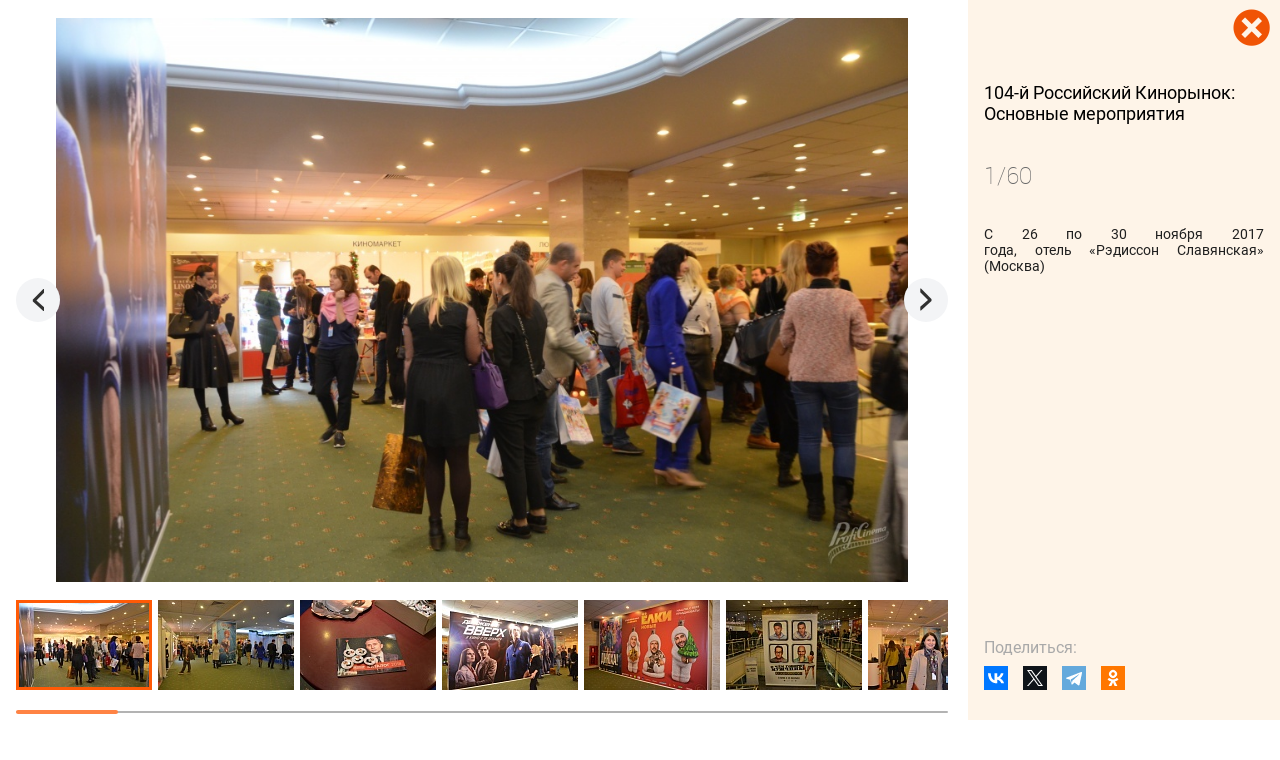

--- FILE ---
content_type: text/html; charset=UTF-8
request_url: https://www.proficinema.com/photo/section.php?SECTION_ID=2204&PAGEN_1=10
body_size: 16638
content:
<!DOCTYPE html>
<!--[if IE 9]><html class="lt-ie10 ie" lang="ru"> <![endif]-->
<!--[if gt IE 9]><!--> <html lang="ru" prefix="og: //ogp.me/ns#"> <!--<![endif]-->
<head prefix="og: http://ogp.me/ns#">
	<meta http-equiv="X-UA-Compatible" content="IE=edge">
	<meta name="format-detection" content="telephone=no">
	<meta name="cmsmagazine" content="eedd51bd45a225f8254690e5fd43e625">
	<meta name="viewport" content="width=device-width, initial-scale=1.0, maximum-scale=1.0, user-scalable=no">
	<title>104-й Российский Кинорынок: Основные мероприятия: Фото</title>
	<link rel="shortcut icon" href="/favicon.ico?v.1.1" type="image/x-icon">
	<meta name="google-site-verification" content="0CyoEesc9ZrrUnkZrOD415nq9J3UTQgFdyym-wv6POs">
	<meta name="google-site-verification" content="BgUiTu_uyzOK-N7i6AayipIR_wOiDbe_hBk5KXc4hXE" />
	<meta name="yandex-verification" content="f6ca1df7fdaaf347" />
	<meta name="yandex-verification" content="ffe6f45f8678de9d" />
							<!--<link href="https://fonts.googleapis.com/css?family=Roboto:400,700,500,500italic&subset=latin,cyrillic" rel="stylesheet">-->
	<link rel="alternate" type="application/rss+xml" href="https://www.proficinema.ru/upload/yandex_rss_1.xml">

	<!--<link rel="stylesheet" href="assets/styles/css/main.css?v.1.0">-->
	
	<link rel="stylesheet/less" href="/assets/styles/less/main.less?v=4">
	<link rel="stylesheet/less" href="/assets/styles/less/presets.less">
	<meta http-equiv="Content-Type" content="text/html; charset=UTF-8" />
<meta name="description" content="Фотоотчеты с российский и мировых фестивалей, кинопремий, конференций, яркие моменты киноистории." />
<link rel="canonical" href="https://www.proficinema.com/photo/section.php?SECTION_ID=2204" />
<script data-skip-moving="true">(function(w, d, n) {var cl = "bx-core";var ht = d.documentElement;var htc = ht ? ht.className : undefined;if (htc === undefined || htc.indexOf(cl) !== -1){return;}var ua = n.userAgent;if (/(iPad;)|(iPhone;)/i.test(ua)){cl += " bx-ios";}else if (/Windows/i.test(ua)){cl += ' bx-win';}else if (/Macintosh/i.test(ua)){cl += " bx-mac";}else if (/Linux/i.test(ua) && !/Android/i.test(ua)){cl += " bx-linux";}else if (/Android/i.test(ua)){cl += " bx-android";}cl += (/(ipad|iphone|android|mobile|touch)/i.test(ua) ? " bx-touch" : " bx-no-touch");cl += w.devicePixelRatio && w.devicePixelRatio >= 2? " bx-retina": " bx-no-retina";if (/AppleWebKit/.test(ua)){cl += " bx-chrome";}else if (/Opera/.test(ua)){cl += " bx-opera";}else if (/Firefox/.test(ua)){cl += " bx-firefox";}ht.className = htc ? htc + " " + cl : cl;})(window, document, navigator);</script>


<link href="/bitrix/cache/css/ru/main_v2/template_5c7bbad01b9fe1f1946960b5e5feae16/template_5c7bbad01b9fe1f1946960b5e5feae16_v1.css?176362371191740" type="text/css"  data-template-style="true" rel="stylesheet" />







<script data-skip-moving="true" src="/assets/js/less.min1.7.3.js"></script>



<!-- Yandex.RTB -->
<script data-skip-moving=true>window.yaContextCb=window.yaContextCb||[]</script>
<script src="https://yandex.ru/ads/system/context.js" async data-skip-moving=true></script>
	
</head>
<body>
<div class="panel layout"></div>
<div class="branding">
<div class="main layout">
	<header class="header layout">
			<div class="container background">
				<div class="container up clearfix wrapper">
					<div class="left-block">
													<a class="logo" href="/" title="ПрофиСинема. Интернет-портал о кино и кинобизнесе">
								<img src="/assets/images/bg/logo.png" alt="ПрофиСинема. Интернет-портал о кино и кинобизнесе" width="166" height="116">
							</a>
												<div class="title-company">
							Информационный портал<br>для профессионалов кинобизнеса						</div>
					</div>
					<div class="right-block">
						<div class="container head clearfix">
							<i class="i-common m-s_loop show-search js-show-header-search"></i>
							<div class="social-group">
								<div class="items">
									<a class="item i-common sg-tw" href="https://twitter.com/proficinema" target="_blank">twitter</a>
																		<a class="item i-common sg-rss" href="https://www.proficinema.ru/upload/yandex_rss_1.xml" target="_blank">RSS</a>
								</div>
							</div>
							<a class="subscribe hover pseudo i-common-pseudo h-subscribe" href="/subscribe/subscr_edit.php">Подписаться</a>
							<div class="search form">
								<i class="i-close icon-close js-close-header-search hover"></i>
								<div class="t-table">
									<div class="t-column">
										<form name="search" method="get" action="/search/index.php">
											<input type="search" name="q" class="inp" placeholder="Поиск по сайту">
											<button class="button i-common-pseudo s-loop" title="Искать">Искать</button>
										</form>
									</div>
								</div>
							</div>
						</div>
					</div>
				</div>
				<div class="container middle">
					<i class="menu-icon icon-hamburger js-show-main-menu">
						<span class="icon-bar"></span>
						<span class="icon-bar"></span>
						<span class="icon-bar"></span>
					</i>
					
	<div class="main-menu-position"></div>
	<div class="main-menu-wrap">
		<nav class="main-menu">
			<div class="wrapper">
				<div class="wrapping">
					<ul class="items">
													<li class="item ">
								<a class="link" href="/news/">Новости</a>
															</li>
													<li class="item ">
								<a class="link" href="/interviews/">Интервью</a>
															</li>
													<li class="item child ">
								<a class="link" href="/mainnews/">Кинособытия</a>
																	<div class="sub-menu">
										<ul class="items">
																																															<li class="item">
													<a class="link" href="/mainnews/festival/">Фестивали</a>
													
																									</li>
																																															<li class="item">
													<a class="link" href="/mainnews/awards/">Премии</a>
													
																									</li>
																																															<li class="item">
													<a class="link" href="/mainnews/exhibitions/">Выставки</a>
													
																									</li>
																																															<li class="item">
													<a class="link" href="/mainnews/markets/">Кинорынки</a>
													
																									</li>
																																															<li class="item">
													<a class="link" href="/mainnews/conference/">Конференции</a>
													
																									</li>
																					</ul>
									</div>
															</li>
													<li class="item child ">
								<a class="link" href="/questions-problems/">Аналитика</a>
																	<div class="sub-menu">
										<ul class="items">
																																															<li class="item">
													<a class="link" href="/questions-problems/forecast/">Индекс ПрофиСинема</a>
													
																									</li>
																																															<li class="item">
													<a class="link" href="/questions-problems/articles/">Статьи о кинобизнесе</a>
													
																									</li>
																																															<li class="item">
													<a class="link" href="/questions-problems/analyses/">Кассовые сборы</a>
													
																									</li>
																																															<li class="item">
													<a class="link" href="/questions-problems/reviews/">Рецензии</a>
													
																									</li>
																																															<li class="item">
													<a class="link" href="/questions-problems/discussions/">Кинобизнес: сегодня и завтра. </a>
													
																									</li>
																					</ul>
									</div>
															</li>
													<li class="item child ">
								<a class="link" href="/picture-making/">Фильмы</a>
																	<div class="sub-menu">
										<ul class="items">
																																															<li class="item">
													<a class="link" href="/picture-making/releases/">Релизы фильмов</a>
													
																									</li>
																					</ul>
									</div>
															</li>
													<li class="item child ">
								<a class="link" href="/database/">База компаний</a>
																	<div class="sub-menu">
										<ul class="items">
																																																																							<li class="item child">
													<a class="link" href="#">База данных по студиям, организациям</a>
													
																											<div class="sub-menu">
															<ul class="items">
																																	<li class="item">
																		<a class="link" href="/database/studies/list.php?ID=142">Государственные и общественные организации</a>
																	</li>
																																	<li class="item">
																		<a class="link" href="/database/studies/list.php?ID=147">Кино- и телекомпании</a>
																	</li>
																																	<li class="item">
																		<a class="link" href="/database/studies/list.php?ID=152">Зарубежные производящие студии</a>
																	</li>
																																	<li class="item">
																		<a class="link" href="/database/studies/list.php?ID=153">Дистрибьюторы</a>
																	</li>
																															</ul>
														</div>
																									</li>
																																																																							<li class="item">
													<a class="link" href="#">Кинотеатральные сети и кинотеатры</a>
													
																									</li>
																																																																							<li class="item child">
													<a class="link" href="#">Услуги для кино</a>
													
																											<div class="sub-menu">
															<ul class="items">
																																	<li class="item">
																		<a class="link" href="/database/services/list.php?ID=161">Аренда и продажа техники и спец. оборудования для съемок</a>
																	</li>
																																	<li class="item">
																		<a class="link" href="/database/services/list.php?ID=162">Каскадерские студии</a>
																	</li>
																																	<li class="item">
																		<a class="link" href="/database/services/list.php?ID=163">Актерские агентства</a>
																	</li>
																																	<li class="item">
																		<a class="link" href="/database/services/list.php?ID=164">Аренда животных</a>
																	</li>
																																	<li class="item">
																		<a class="link" href="/database/services/list.php?ID=1531">PR, реклама, маркетинг</a>
																	</li>
																																	<li class="item">
																		<a class="link" href="/database/services/list.php?ID=165">Аренда транспорта</a>
																	</li>
																																	<li class="item">
																		<a class="link" href="/database/services/list.php?ID=2111">Бухгалтерские, аудиторские и юридические услуги</a>
																	</li>
																																	<li class="item">
																		<a class="link" href="/database/services/list.php?ID=1532">Изготовление и аренда костюмов, реквизита</a>
																	</li>
																																	<li class="item">
																		<a class="link" href="/database/services/list.php?ID=167">Аренда павильонов</a>
																	</li>
																																	<li class="item">
																		<a class="link" href="/database/services/list.php?ID=169">Изготовление пастижа и грима</a>
																	</li>
																																	<li class="item">
																		<a class="link" href="/database/services/list.php?ID=170">Студии по строительству декораций</a>
																	</li>
																																	<li class="item">
																		<a class="link" href="/database/services/list.php?ID=172">Питание на съемочной площадке</a>
																	</li>
																																	<li class="item">
																		<a class="link" href="/database/services/list.php?ID=178">Студии по постпродакшн</a>
																	</li>
																															</ul>
														</div>
																									</li>
																																																																							<li class="item child">
													<a class="link" href="#">Оборудование для кинотеатров</a>
													
																											<div class="sub-menu">
															<ul class="items">
																																	<li class="item">
																		<a class="link" href="/database/equipment/list.php?ID=2101">Автоматизация кинопоказа</a>
																	</li>
																																	<li class="item">
																		<a class="link" href="/database/equipment/list.php?ID=1525">Акустическое и проекционное оборудование и аксессуары</a>
																	</li>
																																	<li class="item">
																		<a class="link" href="/database/equipment/list.php?ID=188">Кресла для кинотеатров</a>
																	</li>
																																	<li class="item">
																		<a class="link" href="/database/equipment/list.php?ID=1527">Оборудование для кинобаров, аттракционы</a>
																	</li>
																																	<li class="item">
																		<a class="link" href="/database/equipment/list.php?ID=1526">Оборудование для кинокасс</a>
																	</li>
																															</ul>
														</div>
																									</li>
																																															<li class="item child">
													<a class="link" href="/database/events/">Киномероприятия</a>
													
																											<div class="sub-menu">
															<ul class="items">
																																	<li class="item">
																		<a class="link" href="/database/events/festivales/">Фестивали</a>
																	</li>
																																	<li class="item">
																		<a class="link" href="/database/events/exhibitions/">Специализированные  выставки</a>
																	</li>
																																	<li class="item">
																		<a class="link" href="/database/events/cinema-markets/">Кинорынки</a>
																	</li>
																																	<li class="item">
																		<a class="link" href="/database/events/premium/">Премии</a>
																	</li>
																															</ul>
														</div>
																									</li>
																					</ul>
									</div>
															</li>
													<li class="item active ">
								<a class="link" href="/photo/">Фото</a>
															</li>
													<li class="item child view-mobile">
								<a class="link" href="/pr-agency/">PR агентство</a>
																	<div class="sub-menu">
										<ul class="items">
																																															<li class="item">
													<a class="link" href="/pr-agency/news/">Новости</a>
													
																									</li>
																																															<li class="item">
													<a class="link" href="/pr-agency/projects/">Проекты</a>
													
																									</li>
																																															<li class="item">
													<a class="link" href="/pr-agency/special_offers/">Спецпредложения</a>
													
																									</li>
																																															<li class="item">
													<a class="link" href="/pr-agency/advert/">Реклама на сайте</a>
													
																									</li>
																																															<li class="item">
													<a class="link" href="/pr-agency/contacts/">Контакты</a>
													
																									</li>
																					</ul>
									</div>
															</li>
													<li class="item child view-mobile">
								<a class="link" href="/portal/">ПОРТАЛ ПРОФИСИНЕМА</a>
																	<div class="sub-menu">
										<ul class="items">
																																															<li class="item">
													<a class="link" href="/portal/mission/">Наша миссия</a>
													
																									</li>
																																															<li class="item">
													<a class="link" href="/portal/partners/">Партнеры</a>
													
																									</li>
																																															<li class="item">
													<a class="link" href="/about/proficinema_web.mp4">Ролик ПрофиСинема</a>
													
																									</li>
																																															<li class="item">
													<a class="link" href="/portal/employees/">Сотрудники</a>
													
																									</li>
																																															<li class="item">
													<a class="link" href="/portal/contacts/">Обратная связь</a>
													
																									</li>
																					</ul>
									</div>
															</li>
											</ul>
				</div>
			</div>
		</nav>
	</div>
				</div>
			</div>
						<div class="container down wrapper">
					<div class="top-menu">
		<div class="name">
					в фокусе:				</div>
		<ul class="items">
				<li class="item c-1">
					<a class="link" href="https://www.proficinema.com/news/themes/?THEME=74384&sphrase_id=800239">БЕРЛИНАЛЕ 2026</a>
				</li>
							<li class="item c-2">
					<a class="link" href="https://www.proficinema.com/news/themes/?THEME=73201">сандэнс</a>
				</li>
							<li class="item c-3">
					<a class="link" href="https://www.proficinema.com/news/themes/?THEME=67891">ОСКАР</a>
				</li>
							<li class="item c-4">
					<a class="link" href="https://www.proficinema.com/news/themes/?THEME=72509&sphrase_id=784676">ЗОЛОТОЙ ОРЕЛ</a>
				</li>
							<li class="item c-5">
					<a class="link" href="/news/themes/?THEME=59438">Кинобизнес</a>
				</li>
					</ul>
	</div>
			</div>
				</header>
	<div class="body layout wrapper clearfix">
						
		<div class="clearfix">
			<div class="sidebar right layout">
			
<div class="cash-fees s-p-tb s-p-rl m-m-b">
	<div class="head clearfix">
		<div class="charges-country">
			<div class="items">
				<div class="item active i-common country-russia"></div>
			</div>
		</div>
		<h2 class="title">ТОП-10 <br>кассовых сборов</h2>
		<div class="date">№3 уикенд 15.01.2026 - 18.01.2026</div>
	</div>
	<div class="body">
		<div class="list-prime">
			<div class="items ct-section active">
														<div class="item">
						<div class="sum">132 940 072 <span class="rur">руб.</span></div>
						<div class="name"><a class="link" href="/picture-making/detail.php?ID=435886">Горничная</a></div>
					</div>
														<div class="item">
						<div class="sum">129 526 757 <span class="rur">руб.</span></div>
						<div class="name"><a class="link" href="/picture-making/detail.php?ID=412091">Простоквашино</a></div>
					</div>
														<div class="item">
						<div class="sum">122 423 011 <span class="rur">руб.</span></div>
						<div class="name"><a class="link" href="/picture-making/detail.php?ID=392917">Буратино</a></div>
					</div>
														<div class="item">
						<div class="sum">69 210 063 <span class="rur">руб.</span></div>
						<div class="name"><a class="link" href="/picture-making/detail.php?ID=399795">Марти Великолепный</a></div>
					</div>
														<div class="item">
						<div class="sum">22 595 650 <span class="rur">руб.</span></div>
						<div class="name"><a class="link" href="/picture-making/detail.php?ID=390853">Прощание</a></div>
					</div>
														<div class="item">
						<div class="sum">17 810 640 <span class="rur">руб.</span></div>
						<div class="name"><a class="link" href="/picture-making/detail.php?ID=373343">СКОЛЬКО ВЕСИТ ОБЛАКО?</a></div>
					</div>
														<div class="item">
						<div class="sum">16 577 578 <span class="rur">руб.</span></div>
						<div class="name"><a class="link" href="/picture-making/detail.php?ID=366804">Три добрых дела</a></div>
					</div>
														<div class="item">
						<div class="sum">14 457 715 <span class="rur">руб.</span></div>
						<div class="name"><a class="link" href="/picture-making/detail.php?ID=435044">Три богатыря и свет клином</a></div>
					</div>
														<div class="item">
						<div class="sum">11 245 701 <span class="rur">руб.</span></div>
						<div class="name"><a class="link" href="/picture-making/detail.php?ID=398554">Край вдохновения</a></div>
					</div>
														<div class="item">
						<div class="sum">9 514 431 <span class="rur">руб.</span></div>
						<div class="name"><a class="link" href="/picture-making/detail.php?ID=432954">Добрый доктор</a></div>
					</div>
							</div>
		</div>
	</div>
	<div class="foot">
		<div class="more"><a class="link i-common-pseudo cf-more" href="/questions-problems/analyses/">все кассовые сборы</a></div>
	</div>
</div>
<div class="forthcoming-releases s-p-rl m-m-b">
	<div class="head">
		<h2 class="title">Ближайшие релизы</h2>
	</div>
	<div class="body">
		<div class="list">
			<div class="items">
																		<div class="item">
						<div class="left-block">
							<a class="link" href="/picture-making/detail.php?ID=439994">Остров Сухо</a><br>
							<span class="distr">драма, историческ., военн.</span>
						</div>
						<div class="right-block">
							<span class="date">22.01.2026</span>
						</div>
					</div>
														<div class="item">
						<div class="left-block">
							<a class="link" href="/picture-making/detail.php?ID=439217">Школа Бабы-Яги</a><br>
							<span class="distr">комедия, приключенческ., семейн.</span>
						</div>
						<div class="right-block">
							<span class="date">22.01.2026</span>
						</div>
					</div>
														<div class="item">
						<div class="left-block">
							<a class="link" href="/picture-making/detail.php?ID=438472">Блокадные судьбы</a><br>
							<span class="distr">драма, историческ., военн.</span>
						</div>
						<div class="right-block">
							<span class="date">22.01.2026</span>
						</div>
					</div>
														<div class="item">
						<div class="left-block">
							<a class="link" href="/picture-making/detail.php?ID=411775">Левша</a><br>
							<span class="distr">приключенческ., экшн, фантастика</span>
						</div>
						<div class="right-block">
							<span class="date">22.01.2026</span>
						</div>
					</div>
														<div class="item">
						<div class="left-block">
							<a class="link" href="/picture-making/detail.php?ID=320004">Африка</a><br>
							<span class="distr">драма</span>
						</div>
						<div class="right-block">
							<span class="date">22.01.2026</span>
						</div>
					</div>
														<div class="item">
						<div class="left-block">
							<a class="link" href="/picture-making/detail.php?ID=439347">Верни меня из мертвых</a><br>
							<span class="distr">фэнтези, хоррор</span>
						</div>
						<div class="right-block">
							<span class="date">22.01.2026</span>
						</div>
					</div>
														<div class="item">
						<div class="left-block">
							<a class="link" href="/picture-making/detail.php?ID=439222">Яйцо ангела</a><br>
							<span class="distr">драма, фэнтези, аниме</span>
						</div>
						<div class="right-block">
							<span class="date">22.01.2026</span>
						</div>
					</div>
														<div class="item">
						<div class="left-block">
							<a class="link" href="/picture-making/detail.php?ID=439212">Флибубу</a><br>
							<span class="distr">комедия, приключенческ., сказка, семейн.</span>
						</div>
						<div class="right-block">
							<span class="date">22.01.2026</span>
						</div>
					</div>
														<div class="item">
						<div class="left-block">
							<a class="link" href="/picture-making/detail.php?ID=439196">Любовный переполох</a><br>
							<span class="distr">комедия, мелодрама</span>
						</div>
						<div class="right-block">
							<span class="date">22.01.2026</span>
						</div>
					</div>
														<div class="item">
						<div class="left-block">
							<a class="link" href="/picture-making/detail.php?ID=439187">Кинопроба</a><br>
							<span class="distr">детектив, драма, хоррор</span>
						</div>
						<div class="right-block">
							<span class="date">22.01.2026</span>
						</div>
					</div>
							</div>
		</div>
	</div>
	<div class="foot">
		<div class="more"><a class="link i-common-pseudo cf-more" href="/picture-making/releases/">все релизы</a></div>
	</div>
</div>							 <div class="a123-block m-m-b advertising-block"><div class="ad-title">Реклама</div><!-- Yandex.RTB R-A-35292-5 -->
<div id="yandex_rtb_R-A-35292-5"></div>
</div>				 				 
		<div id="comp_a5b50af314842f7675be9eea50c058d7"></div>
				<div class="social-widget fb m-m-b">
					
														<div id="fb-root"></div>
<div class="fb-page" data-href="https://www.facebook.com/proficinema.ru/" data-tabs="" data-width="253" data-height="230" data-small-header="false" data-adapt-container-width="true" data-hide-cover="false" data-show-facepile="true"><blockquote cite="https://www.facebook.com/proficinema.ru/" class="fb-xfbml-parse-ignore"><a href="https://www.facebook.com/proficinema.ru/">ПрофиСинема.ру</a></blockquote></div>												
					
				</div>
										</div>
			<!-- end sidebar -->
			<div class="container layout">
									<div class="a123-block m-m-b advertising-block"><div class="ad-title">Реклама</div><a href="https://t.me/s/proficinema/"><img alt="" title="" src="/upload/bx/241/4z0jip1c1rkwrb867y3g8cu7q4o4ooy5.png" width="840" height="120" style="border:0;" /></a></div>								<span id="content"></span>
																								



			<div class="photo-list m-m-b">
		<div class="items"  id="item_list" data-page="1">
							<span class="item">
				<span class="head">
										<span class="date s-1">31 октября - 7 ноября 2018 года, Калифорния, США
 
 </span>

					<a class="name popup-full-viewport" href="#gallery_2272" data-title="AFM 2018: фоторепортаж">AFM 2018: фоторепортаж</a>
														</span>
				<span class="body">
											<a href="#gallery_2272" class="pictures i-common-pseudo pl-card popup-full-viewport" data-count-photo="103">
							<span class="img">
								<img src="/upload/resize_cache/iblock/102/400_265_1/1022403c035209394e7976e30748359f.JPG" alt="AFM 2018: фоторепортаж">
							</span>
						</a>
									</span>
				<span class="foot">
					<span class="tags">
												<span class="wrap">
																							<span class="tag"><a href="http://www.proficinema.ru/news/themes/?THEME=71380">Все новости по теме Американский кинорынок</a> </span>
																					</span>
					</span>
				</span>
				<span class="hidden">
					<span class="bl-popup gallery-view-3" id="gallery_2272">
						<span class="wrapper" data-gallery-wrap>
							<span class="description">								
								<span class="name">AFM 2018: фоторепортаж</span>
								<span class="number_slide">1/103</span>
								<span class="text" data-landing-text>31 октября - 7 ноября 2018 года, Калифорния, США<br>
 <br>
 </span>



							</span>
							<span class="photos"></span>
						</span>
					</span>
				</span>
			</span>

				<span class="item">
				<span class="head">
										<span class="date s-1">2-4 ноября 2018 года, Санкт-Петербург
 
 </span>

					<a class="name popup-full-viewport" href="#gallery_2271" data-title="Cinemarket 2018 в фотографиях">Cinemarket 2018 в фотографиях</a>
														</span>
				<span class="body">
											<a href="#gallery_2271" class="pictures i-common-pseudo pl-card popup-full-viewport" data-count-photo="63">
							<span class="img">
								<img src="/upload/resize_cache/iblock/841/400_265_1/841a671cac5ec8b691dff155a5b86b91.jpg" alt="Cinemarket 2018 в фотографиях">
							</span>
						</a>
									</span>
				<span class="foot">
					<span class="tags">
												<span class="wrap">
																							<span class="tag"><a href="http://www.proficinema.ru/mainnews/markets/detail.php?ID=259644">Первый молодежный кинорынок подвел итоги</a> </span>
																					</span>
					</span>
				</span>
				<span class="hidden">
					<span class="bl-popup gallery-view-3" id="gallery_2271">
						<span class="wrapper" data-gallery-wrap>
							<span class="description">								
								<span class="name">Cinemarket 2018 в фотографиях</span>
								<span class="number_slide">1/63</span>
								<span class="text" data-landing-text>2-4 ноября 2018 года, Санкт-Петербург<br>
 <br>
 </span>



							</span>
							<span class="photos"></span>
						</span>
					</span>
				</span>
			</span>

				<span class="item">
				<span class="head">
										<span class="date s-1">15 - 18 октября 2018 года, Канны, Франция
 
 </span>

					<a class="name popup-full-viewport" href="#gallery_2270" data-title="MIPCOM, MIPJunior 2018: основные события в фотографиях">MIPCOM, MIPJunior 2018: основные события в фотографиях</a>
														</span>
				<span class="body">
											<a href="#gallery_2270" class="pictures i-common-pseudo pl-card popup-full-viewport" data-count-photo="45">
							<span class="img">
								<img src="/upload/resize_cache/iblock/64b/400_265_1/64bd920316eb7d835e62081c05e76fe8.jpg" alt="MIPCOM, MIPJunior 2018: основные события в фотографиях">
							</span>
						</a>
									</span>
				<span class="foot">
					<span class="tags">
												<span class="wrap">
																							<span class="tag"><a href="http://www.proficinema.ru/news/themes/?THEME=134564">Все новости по теме MIPCOM, MIPJunior</a> </span>
																					</span>
					</span>
				</span>
				<span class="hidden">
					<span class="bl-popup gallery-view-3" id="gallery_2270">
						<span class="wrapper" data-gallery-wrap>
							<span class="description">								
								<span class="name">MIPCOM, MIPJunior 2018: основные события в фотографиях</span>
								<span class="number_slide">1/45</span>
								<span class="text" data-landing-text>15 - 18 октября 2018 года, Канны, Франция<br>
 <br>
 </span>



							</span>
							<span class="photos"></span>
						</span>
					</span>
				</span>
			</span>

				<span class="item">
				<span class="head">
										<span class="date s-1">10 - 14 октября 2018 года, Ростов-на-Дону
 
 </span>

					<a class="name popup-full-viewport" href="#gallery_2269" data-title="Bridge of Arts 2018: церемония закрытия">Bridge of Arts 2018: церемония закрытия</a>
														</span>
				<span class="body">
											<a href="#gallery_2269" class="pictures i-common-pseudo pl-card popup-full-viewport" data-count-photo="52">
							<span class="img">
								<img src="/upload/resize_cache/iblock/bc6/400_265_1/bc63c96154b0c33481357388f937dae0.JPG" alt="Bridge of Arts 2018: церемония закрытия">
							</span>
						</a>
									</span>
				<span class="foot">
					<span class="tags">
												<span class="wrap">
																							<span class="tag"><a href="http://www.proficinema.ru/news/themes/?THEME=224622">Все новости по теме Фестиваль мотивационного кино и спорта Bridge of Arts</a> </span>
																					</span>
					</span>
				</span>
				<span class="hidden">
					<span class="bl-popup gallery-view-3" id="gallery_2269">
						<span class="wrapper" data-gallery-wrap>
							<span class="description">								
								<span class="name">Bridge of Arts 2018: церемония закрытия</span>
								<span class="number_slide">1/52</span>
								<span class="text" data-landing-text>10 - 14 октября 2018 года, Ростов-на-Дону<br>
 <br>
 </span>



							</span>
							<span class="photos"></span>
						</span>
					</span>
				</span>
			</span>

				<span class="item">
				<span class="head">
										<span class="date s-1">6 октября 2018 года, Москва
 
 </span>

					<a class="name popup-full-viewport" href="#gallery_2267" data-title="Найт М. Шьямалан представил триллер «Стекло» на Comic Con Russia ">Найт М. Шьямалан представил триллер «Стекло» на Comic Con Russia </a>
														</span>
				<span class="body">
											<a href="#gallery_2267" class="pictures i-common-pseudo pl-card popup-full-viewport" data-count-photo="15">
							<span class="img">
								<img src="/upload/resize_cache/iblock/dab/400_265_1/daba932280637b20ae9115d98c1ee8cb.jpg" alt="Найт М. Шьямалан представил триллер «Стекло» на Comic Con Russia ">
							</span>
						</a>
									</span>
				<span class="foot">
					<span class="tags">
												<span class="wrap">
																							<span class="tag"><a href="http://www.proficinema.ru/news/news_films.php?FILMS[]=250129&FILMS[]=210552">Все новости о фильме «Стекло»</a> </span>
																					</span>
					</span>
				</span>
				<span class="hidden">
					<span class="bl-popup gallery-view-3" id="gallery_2267">
						<span class="wrapper" data-gallery-wrap>
							<span class="description">								
								<span class="name">Найт М. Шьямалан представил триллер «Стекло» на Comic Con Russia </span>
								<span class="number_slide">1/15</span>
								<span class="text" data-landing-text>6 октября 2018 года, Москва<br>
 <br>
 </span>



							</span>
							<span class="photos"></span>
						</span>
					</span>
				</span>
			</span>

				<span class="item">
				<span class="head">
										<span class="date s-1">20-21 сентября 2018 года,&nbsp;парк «Зарядье»&nbsp;кинотеатр «Иллюзион», Москва
 
 </span>

					<a class="name popup-full-viewport" href="#gallery_2263" data-title="Том Харди представил в Москве фильм «Веном»">Том Харди представил в Москве фильм «Веном»</a>
														</span>
				<span class="body">
											<a href="#gallery_2263" class="pictures i-common-pseudo pl-card popup-full-viewport" data-count-photo="27">
							<span class="img">
								<img src="/upload/resize_cache/iblock/405/400_265_1/4053b3a773f76c6087c5615b583a6e51.jpg" alt="Том Харди представил в Москве фильм «Веном»">
							</span>
						</a>
									</span>
				<span class="foot">
					<span class="tags">
												<span class="wrap">
																							<span class="tag"><a href="http://www.proficinema.ru/news/news_films.php?FILMS[]=236757">Все новости о фильме «Веном»</a> </span>
																					</span>
					</span>
				</span>
				<span class="hidden">
					<span class="bl-popup gallery-view-3" id="gallery_2263">
						<span class="wrapper" data-gallery-wrap>
							<span class="description">								
								<span class="name">Том Харди представил в Москве фильм «Веном»</span>
								<span class="number_slide">1/27</span>
								<span class="text" data-landing-text>20-21 сентября 2018 года,&nbsp;парк «Зарядье»&nbsp;кинотеатр «Иллюзион», Москва<br>
 <br>
 </span>



							</span>
							<span class="photos"></span>
						</span>
					</span>
				</span>
			</span>

				<span class="item">
				<span class="head">
										<span class="date s-1">16 сентября 2018 года, Торонто
 
 </span>

					<a class="name popup-full-viewport" href="#gallery_2262" data-title="Торонто 2018: призеры фестиваля">Торонто 2018: призеры фестиваля</a>
														</span>
				<span class="body">
											<a href="#gallery_2262" class="pictures i-common-pseudo pl-card popup-full-viewport" data-count-photo="11">
							<span class="img">
								<img src="/upload/resize_cache/iblock/b12/400_265_1/b12d7bb37026600e949b0df47d240cc3.jpg" alt="Торонто 2018: призеры фестиваля">
							</span>
						</a>
									</span>
				<span class="foot">
					<span class="tags">
												<span class="wrap">
																							<span class="tag"><a href="http://www.proficinema.ru/news/themes/?THEME=63152">Все новости по теме Международный кинофестиваль в Торонто</a> </span>
																					</span>
					</span>
				</span>
				<span class="hidden">
					<span class="bl-popup gallery-view-3" id="gallery_2262">
						<span class="wrapper" data-gallery-wrap>
							<span class="description">								
								<span class="name">Торонто 2018: призеры фестиваля</span>
								<span class="number_slide">1/11</span>
								<span class="text" data-landing-text>16 сентября 2018 года, Торонто<br>
 <br>
 </span>



							</span>
							<span class="photos"></span>
						</span>
					</span>
				</span>
			</span>

				<span class="item">
				<span class="head">
										<span class="date s-1">6 - 16 сентября 2018 года, Торонто
 
 </span>

					<a class="name popup-full-viewport" href="#gallery_2261" data-title="Торонто 2018: Звезды на фестивале">Торонто 2018: Звезды на фестивале</a>
														</span>
				<span class="body">
											<a href="#gallery_2261" class="pictures i-common-pseudo pl-card popup-full-viewport" data-count-photo="71">
							<span class="img">
								<img src="/upload/resize_cache/iblock/3e6/400_265_1/3e6ee112119a45cc8c833f6f6db43308.jpg" alt="Торонто 2018: Звезды на фестивале">
							</span>
						</a>
									</span>
				<span class="foot">
					<span class="tags">
												<span class="wrap">
																							<span class="tag"><a href="http://www.proficinema.ru/news/themes/?THEME=63152">Все новости по теме Международный кинофестиваль в Торонто</a> </span>
																					</span>
					</span>
				</span>
				<span class="hidden">
					<span class="bl-popup gallery-view-3" id="gallery_2261">
						<span class="wrapper" data-gallery-wrap>
							<span class="description">								
								<span class="name">Торонто 2018: Звезды на фестивале</span>
								<span class="number_slide">1/71</span>
								<span class="text" data-landing-text>6 - 16 сентября 2018 года, Торонто<br>
 <br>
 </span>



							</span>
							<span class="photos"></span>
						</span>
					</span>
				</span>
			</span>

				<span class="item">
				<span class="head">
										<span class="date s-1">8&nbsp;сентября 2018 года, Венеция
 
 </span>

					<a class="name popup-full-viewport" href="#gallery_2260" data-title="Призеры 75 Венецианского кинофестиваля: фоторепортаж">Призеры 75 Венецианского кинофестиваля: фоторепортаж</a>
														</span>
				<span class="body">
											<a href="#gallery_2260" class="pictures i-common-pseudo pl-card popup-full-viewport" data-count-photo="25">
							<span class="img">
								<img src="/upload/resize_cache/iblock/6d4/400_265_1/6d45cf7b08f6d92f35990354f6ea7750.JPG" alt="Призеры 75 Венецианского кинофестиваля: фоторепортаж">
							</span>
						</a>
									</span>
				<span class="foot">
					<span class="tags">
												<span class="wrap">
																							<span class="tag"><a href="http://www.proficinema.ru/news/themes/?THEME=63713">Все новости по теме Венецианский международный кинофестиваль</a> </span>
																					</span>
					</span>
				</span>
				<span class="hidden">
					<span class="bl-popup gallery-view-3" id="gallery_2260">
						<span class="wrapper" data-gallery-wrap>
							<span class="description">								
								<span class="name">Призеры 75 Венецианского кинофестиваля: фоторепортаж</span>
								<span class="number_slide">1/25</span>
								<span class="text" data-landing-text>8&nbsp;сентября 2018 года, Венеция<br>
 <br>
 </span>



							</span>
							<span class="photos"></span>
						</span>
					</span>
				</span>
			</span>

				<span class="item">
				<span class="head">
										<span class="date s-1">29 августа - 4 сентября 2018 года, Венеция
 
 
 </span>

					<a class="name popup-full-viewport" href="#gallery_2259" data-title="Венеция 2018: лучшие моменты фестиваля в фотографиях">Венеция 2018: лучшие моменты фестиваля в фотографиях</a>
														</span>
				<span class="body">
											<a href="#gallery_2259" class="pictures i-common-pseudo pl-card popup-full-viewport" data-count-photo="112">
							<span class="img">
								<img src="/upload/resize_cache/iblock/e11/400_265_1/e110690198e6c3ff2696abd6ef800e16.jpg" alt="Венеция 2018: лучшие моменты фестиваля в фотографиях">
							</span>
						</a>
									</span>
				<span class="foot">
					<span class="tags">
												<span class="wrap">
																							<span class="tag"><a href="http://www.proficinema.ru/news/themes/?THEME=63713">Все новости по теме Венецианский международный кинофестиваль</a> </span>
																					</span>
					</span>
				</span>
				<span class="hidden">
					<span class="bl-popup gallery-view-3" id="gallery_2259">
						<span class="wrapper" data-gallery-wrap>
							<span class="description">								
								<span class="name">Венеция 2018: лучшие моменты фестиваля в фотографиях</span>
								<span class="number_slide">1/112</span>
								<span class="text" data-landing-text>29 августа - 4 сентября 2018 года, Венеция<br>
 <br>
 <br>
 <br></span>



							</span>
							<span class="photos"></span>
						</span>
					</span>
				</span>
			</span>

				<span class="item">
				<span class="head">
										<span class="date s-1">22 августа 2018 года,&nbsp;кинотеатр&nbsp;«Формула кино на Кутузовском», Москва
 
 </span>

					<a class="name popup-full-viewport" href="#gallery_2258" data-title="Премьера фильма «Днюха»">Премьера фильма «Днюха»</a>
														</span>
				<span class="body">
											<a href="#gallery_2258" class="pictures i-common-pseudo pl-card popup-full-viewport" data-count-photo="30">
							<span class="img">
								<img src="/upload/resize_cache/iblock/2aa/400_265_1/2aa5148a5dd7493a8b7e1092b7c2a0a8.jpg" alt="Премьера фильма «Днюха»">
							</span>
						</a>
									</span>
				<span class="foot">
					<span class="tags">
												<span class="wrap">
																							<span class="tag"><a href="http://www.proficinema.ru/distribution/premieres/detail.php?ID=253008">Репортаж с премьеры фильма «Днюха»</a> </span>
																					</span>
					</span>
				</span>
				<span class="hidden">
					<span class="bl-popup gallery-view-3" id="gallery_2258">
						<span class="wrapper" data-gallery-wrap>
							<span class="description">								
								<span class="name">Премьера фильма «Днюха»</span>
								<span class="number_slide">1/30</span>
								<span class="text" data-landing-text>22 августа 2018 года,&nbsp;кинотеатр&nbsp;«Формула кино на Кутузовском», Москва<br>
 <br>
 <br></span>



							</span>
							<span class="photos"></span>
						</span>
					</span>
				</span>
			</span>

				<span class="item">
				<span class="head">
										<span class="date s-1">

	 7 - 13 июля 2018 года, город&nbsp;Светлогорск
	

</span>

					<a class="name popup-full-viewport" href="#gallery_2230" data-title="15 Кинофестиваль «Балтийские дебюты»">15 Кинофестиваль «Балтийские дебюты»</a>
														</span>
				<span class="body">
											<a href="#gallery_2230" class="pictures i-common-pseudo pl-card popup-full-viewport" data-count-photo="87">
							<span class="img">
								<img src="/upload/iblock/ac6/ac6d950abf6525aa9126522a876b0eb7.jpg" alt="15 Кинофестиваль «Балтийские дебюты»">
							</span>
						</a>
									</span>
				<span class="foot">
					<span class="tags">
												<span class="wrap">
																							<span class="tag"><a href="http://www.proficinema.ru/news/themes/?THEME=87868">Все новости по теме кинофестиваль дебютного кино «Балтийские дебюты»</a> </span>
																					</span>
					</span>
				</span>
				<span class="hidden">
					<span class="bl-popup gallery-view-3" id="gallery_2230">
						<span class="wrapper" data-gallery-wrap>
							<span class="description">								
								<span class="name">15 Кинофестиваль «Балтийские дебюты»</span>
								<span class="number_slide">1/87</span>
								<span class="text" data-landing-text><h1></h1>
<div>
	 7 - 13 июля 2018 года, город&nbsp;Светлогорск<br>
	<h2></h2>
</div>
<br></span>



							</span>
							<span class="photos"></span>
						</span>
					</span>
				</span>
			</span>

				<span class="item">
				<span class="head">
										<span class="date s-1">
	 1-7 июля 2018 года, Астана
 
 

 </span>

					<a class="name popup-full-viewport" href="#gallery_2228" data-title="XIV Международный кинофестиваль «Евразия»: Основные мероприятия">XIV Международный кинофестиваль «Евразия»: Основные мероприятия</a>
														</span>
				<span class="body">
											<a href="#gallery_2228" class="pictures i-common-pseudo pl-card popup-full-viewport" data-count-photo="45">
							<span class="img">
								<img src="/upload/resize_cache/iblock/154/400_265_1/154cea6deea0c87a40d00125ef7a91b3.jpg" alt="XIV Международный кинофестиваль «Евразия»: Основные мероприятия">
							</span>
						</a>
									</span>
				<span class="foot">
					<span class="tags">
												<span class="wrap">
																							<span class="tag"><a href="http://www.proficinema.ru/mainnews/festival/detail.php?ID=248461">Международный кинофестиваль «Евразия» 2018: Объединяя культуры</a> </span>
																<span class="tag"><a href="http://www.proficinema.ru/mainnews/festival/detail.php?ID=248461"></a> </span>
																					</span>
					</span>
				</span>
				<span class="hidden">
					<span class="bl-popup gallery-view-3" id="gallery_2228">
						<span class="wrapper" data-gallery-wrap>
							<span class="description">								
								<span class="name">XIV Международный кинофестиваль «Евразия»: Основные мероприятия</span>
								<span class="number_slide">1/45</span>
								<span class="text" data-landing-text><p style="text-align: justify;">
	 1-7 июля 2018 года, Астана<br>
 <br>
 
</p>
 <br></span>



							</span>
							<span class="photos"></span>
						</span>
					</span>
				</span>
			</span>

				<span class="item">
				<span class="head">
										<span class="date s-1">
	 10 июня 2018, г. Сочи




</span>

					<a class="name popup-full-viewport" href="#gallery_2227" data-title="29 Кинотавр: Закрытие">29 Кинотавр: Закрытие</a>
														</span>
				<span class="body">
											<a href="#gallery_2227" class="pictures i-common-pseudo pl-card popup-full-viewport" data-count-photo="83">
							<span class="img">
								<img src="/upload/resize_cache/iblock/dc5/400_265_1/dc5f87f9bc5797650c370c3168621953.jpg" alt="29 Кинотавр: Закрытие">
							</span>
						</a>
									</span>
				<span class="foot">
					<span class="tags">
												<span class="wrap">
																							<span class="tag"><a href="http://www.proficinema.ru/news/themes/?THEME=59962">Все новости по теме Кинотавр</a> </span>
																<span class="tag"><a href="http://www.proficinema.ru/news/themes/?THEME=59962"></a> </span>
																					</span>
					</span>
				</span>
				<span class="hidden">
					<span class="bl-popup gallery-view-3" id="gallery_2227">
						<span class="wrapper" data-gallery-wrap>
							<span class="description">								
								<span class="name">29 Кинотавр: Закрытие</span>
								<span class="number_slide">1/83</span>
								<span class="text" data-landing-text><p style="text-align: justify;">
	 10 июня 2018, г. Сочи<br>
</p>
<p style="text-align: justify;">
</p>
<h2 style="text-align: justify;"></h2>
<h2></h2></span>



							</span>
							<span class="photos"></span>
						</span>
					</span>
				</span>
			</span>

				<span class="item">
				<span class="head">
										<span class="date s-1">
	 2-10 июня 2018, г. Сочи




</span>

					<a class="name popup-full-viewport" href="#gallery_2226" data-title="29 Кинотавр: Моменты фестивальной жизни">29 Кинотавр: Моменты фестивальной жизни</a>
														</span>
				<span class="body">
											<a href="#gallery_2226" class="pictures i-common-pseudo pl-card popup-full-viewport" data-count-photo="203">
							<span class="img">
								<img src="/upload/resize_cache/iblock/579/400_265_1/5794279cb507c0f7f7652dd2d824a246.jpg" alt="29 Кинотавр: Моменты фестивальной жизни">
							</span>
						</a>
									</span>
				<span class="foot">
					<span class="tags">
												<span class="wrap">
																							<span class="tag"><a href="http://www.proficinema.ru/news/themes/?THEME=59962">Все новости по теме Кинотавр</a> </span>
																<span class="tag"><a href="http://www.proficinema.ru/news/themes/?THEME=59962"></a> </span>
																					</span>
					</span>
				</span>
				<span class="hidden">
					<span class="bl-popup gallery-view-3" id="gallery_2226">
						<span class="wrapper" data-gallery-wrap>
							<span class="description">								
								<span class="name">29 Кинотавр: Моменты фестивальной жизни</span>
								<span class="number_slide">1/203</span>
								<span class="text" data-landing-text><p style="text-align: justify;">
	 2-10 июня 2018, г. Сочи<br>
</p>
<p style="text-align: justify;">
</p>
<h2 style="text-align: justify;"></h2>
<h2></h2></span>



							</span>
							<span class="photos"></span>
						</span>
					</span>
				</span>
			</span>

				<span class="item">
				<span class="head">
										<span class="date s-1">
	 2-10 июня 2018, г. Сочи


</span>

					<a class="name popup-full-viewport" href="#gallery_2225" data-title="29 Кинотавр: Открытие">29 Кинотавр: Открытие</a>
														</span>
				<span class="body">
											<a href="#gallery_2225" class="pictures i-common-pseudo pl-card popup-full-viewport" data-count-photo="71">
							<span class="img">
								<img src="/upload/resize_cache/iblock/b51/400_265_1/b519a470cb366071a05976262934de1b.jpg" alt="29 Кинотавр: Открытие">
							</span>
						</a>
									</span>
				<span class="foot">
					<span class="tags">
												<span class="wrap">
																							<span class="tag"><a href="http://www.proficinema.ru/news/themes/?THEME=59962">Все новости по теме Кинотавр</a> </span>
																<span class="tag"><a href="http://www.proficinema.ru/news/themes/?THEME=59962"></a> </span>
																					</span>
					</span>
				</span>
				<span class="hidden">
					<span class="bl-popup gallery-view-3" id="gallery_2225">
						<span class="wrapper" data-gallery-wrap>
							<span class="description">								
								<span class="name">29 Кинотавр: Открытие</span>
								<span class="number_slide">1/71</span>
								<span class="text" data-landing-text><p style="text-align: justify;">
	 2-10 июня 2018, г. Сочи<br>
</p>
<h2 style="text-align: justify;"></h2>
<h2></h2></span>



							</span>
							<span class="photos"></span>
						</span>
					</span>
				</span>
			</span>

				<span class="item">
				<span class="head">
										<span class="date s-1">29-31 мая 2018, Москва
 
 </span>

					<a class="name popup-full-viewport" href="#gallery_2224" data-title="World Content Market 2018: Основные мероприятия">World Content Market 2018: Основные мероприятия</a>
														</span>
				<span class="body">
											<a href="#gallery_2224" class="pictures i-common-pseudo pl-card popup-full-viewport" data-count-photo="60">
							<span class="img">
								<img src="/upload/resize_cache/iblock/452/400_265_1/452c18076668cddd52c8c1c2e6026574.JPG" alt="World Content Market 2018: Основные мероприятия">
							</span>
						</a>
									</span>
				<span class="foot">
					<span class="tags">
												<span class="wrap">
																							<span class="tag"><a href="http://www.proficinema.ru/mainnews/markets/detail.php?ID=244575">World Content Market 2018: Открытие Иранского и презентация Британского павильона</a> </span>
																					</span>
					</span>
				</span>
				<span class="hidden">
					<span class="bl-popup gallery-view-3" id="gallery_2224">
						<span class="wrapper" data-gallery-wrap>
							<span class="description">								
								<span class="name">World Content Market 2018: Основные мероприятия</span>
								<span class="number_slide">1/60</span>
								<span class="text" data-landing-text>29-31 мая 2018, Москва<br>
 <br>
 <br></span>



							</span>
							<span class="photos"></span>
						</span>
					</span>
				</span>
			</span>

				<span class="item">
				<span class="head">
										<span class="date s-1">
	 19 мая 2018, Канны, Дворец фестивалей
 
 

 </span>

					<a class="name popup-full-viewport" href="#gallery_2223" data-title="71 Каннский международный кинофестиваль: Закрытие и лауреаты">71 Каннский международный кинофестиваль: Закрытие и лауреаты</a>
														</span>
				<span class="body">
											<a href="#gallery_2223" class="pictures i-common-pseudo pl-card popup-full-viewport" data-count-photo="69">
							<span class="img">
								<img src="/upload/resize_cache/iblock/0e5/400_265_1/0e5a9fa6242d622a4c5468c5e61f1390.jpg" alt="71 Каннский международный кинофестиваль: Закрытие и лауреаты">
							</span>
						</a>
									</span>
				<span class="foot">
					<span class="tags">
												<span class="wrap">
																							<span class="tag"><a href="http://www.proficinema.ru/mainnews/festival/detail.php?ID=243751">Канны 2018. Итоги: «Магазинные воришки» получили Золотую пальмовую ветвь</a> </span>
																<span class="tag"><a href="http://www.proficinema.ru/mainnews/festival/detail.php?ID=243751"></a> </span>
																					</span>
					</span>
				</span>
				<span class="hidden">
					<span class="bl-popup gallery-view-3" id="gallery_2223">
						<span class="wrapper" data-gallery-wrap>
							<span class="description">								
								<span class="name">71 Каннский международный кинофестиваль: Закрытие и лауреаты</span>
								<span class="number_slide">1/69</span>
								<span class="text" data-landing-text><p style="text-align: justify;">
	 19 мая 2018, Канны, Дворец фестивалей<br>
 <br>
 
</p>
 <br></span>



							</span>
							<span class="photos"></span>
						</span>
					</span>
				</span>
			</span>

				<span class="item">
				<span class="head">
										<span class="date s-1">
	 8-19 мая 2019 года, Канны


</span>

					<a class="name popup-full-viewport" href="#gallery_2222" data-title="71 Каннский международный кинофестиваль: Основные мероприятия">71 Каннский международный кинофестиваль: Основные мероприятия</a>
														</span>
				<span class="body">
											<a href="#gallery_2222" class="pictures i-common-pseudo pl-card popup-full-viewport" data-count-photo="177">
							<span class="img">
								<img src="/upload/resize_cache/iblock/098/400_265_1/09849a620e9fe63fff35509488e21247.jpg" alt="71 Каннский международный кинофестиваль: Основные мероприятия">
							</span>
						</a>
									</span>
				<span class="foot">
					<span class="tags">
												<span class="wrap">
																							<span class="tag"><a href="http://www.proficinema.ru/news/themes/?THEME=59289">Все статьи по теме Каннский международный кинофестиваль</a> </span>
																<span class="tag"><a href="http://www.proficinema.ru/news/themes/?THEME=59289"></a> </span>
																					</span>
					</span>
				</span>
				<span class="hidden">
					<span class="bl-popup gallery-view-3" id="gallery_2222">
						<span class="wrapper" data-gallery-wrap>
							<span class="description">								
								<span class="name">71 Каннский международный кинофестиваль: Основные мероприятия</span>
								<span class="number_slide">1/177</span>
								<span class="text" data-landing-text><p style="text-align: justify;">
	 8-19 мая 2019 года, Канны<br>
</p>
<h2 style="text-align: justify;"></h2>
<h2></h2></span>



							</span>
							<span class="photos"></span>
						</span>
					</span>
				</span>
			</span>

				<span class="item">
				<span class="head">
										<span class="date s-1">
	8-17 мая 2018 года


	
</span>

					<a class="name popup-full-viewport" href="#gallery_2221" data-title="Каннский кинорынок Marche Du Film: Основные мероприятия">Каннский кинорынок Marche Du Film: Основные мероприятия</a>
														</span>
				<span class="body">
											<a href="#gallery_2221" class="pictures i-common-pseudo pl-card popup-full-viewport" data-count-photo="78">
							<span class="img">
								<img src="/upload/resize_cache/iblock/cb0/400_265_1/cb0e07e8659a32221216b3da4fa9854e.jpg" alt="Каннский кинорынок Marche Du Film: Основные мероприятия">
							</span>
						</a>
									</span>
				<span class="foot">
					<span class="tags">
												<span class="wrap">
																							<span class="tag"><a href="http://www.proficinema.ru/news/themes/?THEME=200438">Все мероприятия Marche Du Film</a> </span>
																					</span>
					</span>
				</span>
				<span class="hidden">
					<span class="bl-popup gallery-view-3" id="gallery_2221">
						<span class="wrapper" data-gallery-wrap>
							<span class="description">								
								<span class="name">Каннский кинорынок Marche Du Film: Основные мероприятия</span>
								<span class="number_slide">1/78</span>
								<span class="text" data-landing-text><p style="text-align: justify;">
	8-17 мая 2018 года
</p>
<p style="text-align: justify;">
	
</p></span>



							</span>
							<span class="photos"></span>
						</span>
					</span>
				</span>
			</span>

				<span class="item">
				<span class="head">
										<span class="date s-1">
	 С 26 по 30 ноября 2017 года,&nbsp;отель&nbsp;«Рэдиссон Славянская» (Москва)
 
	 &nbsp;
</span>

					<a class="name popup-full-viewport" href="#gallery_2204" data-title="104-й Российский Кинорынок: Основные мероприятия">104-й Российский Кинорынок: Основные мероприятия</a>
														</span>
				<span class="body">
											<a href="#gallery_2204" class="pictures i-common-pseudo pl-card popup-full-viewport" data-count-photo="0">
							<span class="img">
								<img src="" alt="104-й Российский Кинорынок: Основные мероприятия">
							</span>
						</a>
									</span>
				<span class="foot">
					<span class="tags">
												<span class="wrap">
																							<span class="tag"><a href="http://www.proficinema.ru/mainnews/markets/detail.php?ID=232965">104 Кинорынок объявил финальную программу</a> </span>
																					</span>
					</span>
				</span>
				<span class="hidden">
					<span class="bl-popup gallery-view-3" id="gallery_2204">
						<span class="wrapper" data-gallery-wrap>
							<span class="description">								
								<span class="name">104-й Российский Кинорынок: Основные мероприятия</span>
								<span class="number_slide">1/0</span>
								<span class="text" data-landing-text><p style="text-align: justify;">
	 С 26 по 30 ноября 2017 года,&nbsp;отель&nbsp;«Рэдиссон Славянская» (Москва)<br>
 <br>
	 &nbsp;
</p></span>



							</span>
							<span class="photos"></span>
						</span>
					</span>
				</span>
			</span>

				</div>
			<br />	<div class="b-preloader" style="display: none;">
		<img src="/bitrix/templates/.default/components/bitrix/system.pagenavigation/ajax/preloader.gif" alt="">
	</div>
	
	<div class="align-center">
		<div class="btn-more i-common-pseudo bm-load" style="display: none;"><span class="wrap">Больше фоторепортажей</span></div>
	</div>

<noscript>
<nav class="pagination">
	<ul>
								<li><a href="/photo/section.php?SECTION_ID=2204">1</a></li>
										<li><a href="/photo/section.php?SECTION_ID=2204&amp;PAGEN_1=2">2</a></li>
										<li><a href="/photo/section.php?SECTION_ID=2204&amp;PAGEN_1=3">3</a></li>
										<li><a href="/photo/section.php?SECTION_ID=2204&amp;PAGEN_1=4">4</a></li>
										<li><a href="/photo/section.php?SECTION_ID=2204&amp;PAGEN_1=5">5</a></li>
										<li><a href="/photo/section.php?SECTION_ID=2204&amp;PAGEN_1=6">6</a></li>
										<li><a href="/photo/section.php?SECTION_ID=2204&amp;PAGEN_1=7">7</a></li>
										<li><a href="/photo/section.php?SECTION_ID=2204&amp;PAGEN_1=8">8</a></li>
										<li><a href="/photo/section.php?SECTION_ID=2204&amp;PAGEN_1=9">9</a></li>
										<li class="current"><span>10</span></li>
						</ul>
</nav>
</noscript>		</div>
		
			
<style>
.ya-share2-wrap {
margin-bottom: 40px;
vertical-align: middle;
}
.ya-share2-wrap .ya-share2{
	display:inline-block;
}
.ya-share2-wrap .share-title{
	font-size: 16px;
   color: #a9a9a9;
   margin-top: 1px;
display: block;
float: left;
}
.ya-share2-wrap .ya-share2__container_size_m .ya-share2__item {
    margin: 0 0 0 15px;
	
}
.ya-share2-wrap .ya-share2__badge {
border-radius: 0;
}

.gallery-view-3 .ya-share2-wrap .ya-share2__container_size_m .ya-share2__item {
    margin: 10px 15px 0 0;
	
}
/*.ya-share2-wrap .ya-share2__container_size_m .ya-share2__icon {
	width: 40px;
	height: 40px;
}*/
</style>					</div>
				</div>
							<div class="a123-block m-m-b advertising-block"><div class="ad-title">Реклама</div><!-- Yandex.RTB R-A-35292-1 -->
<div id="yandex_rtb_R-A-35292-1"></div>
</div>						</div>
		</div>

		<footer class="footer layout wrapper">
			<div class="container up">

				<div class="menu clearfix">
										

	<div class="r-block">
		<div class="columns">
															<div class="column">
									<div class="name"><a  href="/pr-agency/" class="">PR агентство</a></div>
											<div class="items">
																							<div class="item">
									<a class="link" href="/pr-agency/news/">Новости</a>
								</div>
																							<div class="item">
									<a class="link" href="/pr-agency/projects/">Проекты</a>
								</div>
																							<div class="item">
									<a class="link" href="/pr-agency/special_offers/">Спецпредложения</a>
								</div>
																							<div class="item">
									<a class="link" href="/pr-agency/advert/">Реклама на сайте</a>
								</div>
																							<div class="item">
									<a class="link" href="/pr-agency/contacts/">Контакты</a>
								</div>
													</div>
													</div>
																			<div class="column">
									<div class="name"><a  href="/portal/" class="">ПОРТАЛ ПРОФИСИНЕМА</a></div>
											<div class="items">
																							<div class="item">
									<a class="link" href="/portal/mission/">Наша миссия</a>
								</div>
																							<div class="item">
									<a class="link" href="/portal/partners/">Партнеры</a>
								</div>
																							<div class="item">
									<a class="link" href="/about/proficinema_web.mp4">Ролик ПрофиСинема</a>
								</div>
																							<div class="item">
									<a class="link" href="/portal/employees/">Сотрудники</a>
								</div>
																							<div class="item">
									<a class="link" href="/portal/contacts/">Обратная связь</a>
								</div>
													</div>
													</div>
																			<div class="column">
									<div class="name"><a  href="/news/" class="">Новости</a></div>
																									<div class="name"><a  href="/interviews/" class="">Интервью</a></div>
																									<div class="name"><a  href="/photo/" class=" active">Фото</a></div>
																									<div class="name"><a  href="/picture-making/" class="">Фильмы</a></div>
											<div class="items">
																							<div class="item">
									<a class="link" href="/picture-making/releases/">Релизы фильмов</a>
								</div>
													</div>
													</div>
																			<div class="column">
									<div class="name"><a  href="/mainnews/" class="">Кинособытия</a></div>
											<div class="items">
																							<div class="item">
									<a class="link" href="/mainnews/festival/">Фестивали</a>
								</div>
																							<div class="item">
									<a class="link" href="/mainnews/awards/">Премии</a>
								</div>
																							<div class="item">
									<a class="link" href="/mainnews/exhibitions/">Выставки</a>
								</div>
																							<div class="item">
									<a class="link" href="/mainnews/markets/">Кинорынки</a>
								</div>
																							<div class="item">
									<a class="link" href="/mainnews/conference/">Конференции</a>
								</div>
													</div>
													</div>
																			<div class="column">
									<div class="name"><a  href="/questions-problems/" class="">Аналитика</a></div>
											<div class="items">
																							<div class="item">
									<a class="link" href="/questions-problems/forecast/">Индекс ПрофиСинема</a>
								</div>
																							<div class="item">
									<a class="link" href="/questions-problems/articles/">Статьи о кинобизнесе</a>
								</div>
																							<div class="item">
									<a class="link" href="/questions-problems/analyses/">Кассовые сборы</a>
								</div>
																							<div class="item">
									<a class="link" href="/questions-problems/reviews/">Рецензии</a>
								</div>
																					</div>
													</div>
																			<div class="column">
									<div class="name"><a  href="/database/" class="">База компаний</a></div>
											<div class="items">
																							<div class="item">
									<a class="link" href="/database/studies/">База данных по студиям, организациям</a>
								</div>
																							<div class="item">
									<a class="link" href="/database/cinemas/">Кинотеатральные сети и кинотеатры</a>
								</div>
																							<div class="item">
									<a class="link" href="/database/services/">Услуги для кино</a>
								</div>
																							<div class="item">
									<a class="link" href="/database/equipment/">Оборудование для кинотеатров</a>
								</div>
																							<div class="item">
									<a class="link" href="/database/events/">Киномероприятия</a>
								</div>
													</div>
													</div>
									</div>
	</div>


				</div>
			</div>
			<div class="container down clearfix">
				<div class="right-block">
					<div class="phone">
						<a href="tel:+74957286797">+7 (495) 728-6797</a><br>
<a class="email" href="mailto:proficinema@gmail.com" target="_blank">proficinema@gmail.com</a>						<div id="bx-composite-banner"></div>
					</div>
					<div class="social-group">
						<div class="items">
							                        <a class="item i-common sg-tw" href="https://twitter.com/proficinema" target="_blank">twitter</a>
                                                <a class="item i-common sg-rss" href="http://www.proficinema.ru/upload/yandex_rss_1.xml" target="_blank">RSS</a>
						<a class="item i-common sg-youtube" href="https://www.youtube.com/channel/UC3HLRFf7eadwRfKxDM_SfUA" target="_blank">youtube</a><br>
                        <a class="item i-common sg-telegram" href="https://t.me/proficinema" target="_blank">telegram</a>
						<a class="item i-common sg-vk" href="https://vk.com/proficinemaru" target="_blank">vk</a>
                        						</div>
					</div>
				</div>
				<div class="left-block">
											<a class="logo" href="/" title="ПрофиСинема. Интернет-портал о кино и кинобизнесе">
							<img src="/assets/images/bg/logo-foot.png" alt="ПрофиСинема. Интернет-портал о кино и кинобизнесе">
						</a>
										<div class="copyright">
							                    © ООО «Профисинема»<br>
                    При перепечатке, цитировании и любом другом использовании любых материалов портала<br>
                    ПрофиСинема активная гиперссылка на ПрофиСинема.ру обязательна.<br>
                    Зарегистрировано в Федеральном Агентстве "Роспечать". Свидетельство о регистрации<br>
                    СМИ Эл.№ФС77-25955 от 13.10.2006<br><br>
<a href="/privacy-policy/">Политика конфиденциальности</a> <a href="/user_agreement/">Пользовательское соглашение</a><br><a href="/consent-to-data-processing/">Согласие на обработку персональных данных</a>
					</div>
					<div class="age-allowance"><img src="/assets/images/bg/age-allowance.jpg" alt="16+" width="30" height="24"></div>
				</div>
			</div>
		</footer>
		<div class="hidden">
			<noindex>
				<div class="counters"></div>
				<div class="popups"></div>
				<div class="scripts">
					
				</div>
			</noindex>
		</div>

</div>
	<style>

.branding {
    /*padding-top: 300px;*/
	margin-left: 0;
	background: #ffffff url("/upload/iblock/c68/qsbf1w2xhf3xhc0qbvkuynogsd1g0oog.jpg") no-repeat center top;
	width: 100%;
	top: 0; 
	left: 0; 
}

.branding .top_link{
    display: block;
    height: 300px;
    left: 0;
    position: relative;
    top: 0;
    width: 100%;

	max-height: 300px;
}
.main.layout {
	background: #ffffff;
}
.main.layout.wrapper {
	padding:0;
}

.footer.layout.wrapper {
	background: #ffffff;

}
@media (max-width: 1024px) {
.branding {
	min-width: 100%;
	background:none;
}
.branding .top_link{
	background: #ffffff url("/upload/iblock/7f5/c4jf6u6wkf4l7h1ch0m6zwoa33fuy07f.jpg") no-repeat center top;
	background-size: 100% auto;
	height: 0;
	/*padding-top: 24.25%;*/
	padding-top:19.73%;
}
.branding .top_link .b_wrap
{
	height: 0;
padding-top: calc(202 / 1024 * 100%);
}
}
</style>

<!-- Yandex.Metrika counter -->
<noscript><div><img src="https://mc.yandex.ru/watch/60652" style="position:absolute; left:-9999px;" alt="" /></div></noscript>
<!-- /Yandex.Metrika counter -->
		<div class="b-site-rules">
		<div class="b-wrapper">
			<div class="b-site-rules__contain">
				<div class="b-site-rules__content">Мы собираем статистику о посещениях сайта, <a href="/cookie/">cookie</a>, данные об IP-адресе и местоположении и действуем в рамках Политики в отношении персональных данных</div>
				<div class="b-site-rules__button">
					<span class="btn btn--green js-site-rules-confirm" data-type="all">Понятно</span>
				</div>
			</div>
		</div>
	</div>
<style>
.b-site-rules {
  position: fixed;
  z-index: 45;
  inset: auto 0 0;
  background-color: #fff;
  padding: clamp(20px,2vw,30px) 0;
  transition: opacity .1s ease-in-out, transform .1s ease-in-out, visibility .1s ease-in-out;
  box-shadow: 0 0 20px 0 rgba(82,128,246,.1);
}
.b-site-rules .b-wrapper {
	display: flex;
	flex-flow: row wrap;
	justify-content: center;
}
.b-site-rules__contain {
	display: grid;
	grid-template-columns: 1fr 305px;
	align-items: center;
	gap: clamp(10px, 2vw, 20px);
}

.b-site-rules__buttons {
	display: flex;
	flex-direction: row;
	justify-content: flex-end;
	align-items: center;
	gap: 10px;
}
.b-site-rules__buttons .btn {
  width: 150px;
  padding-right: 10px;
  padding-left: 10px;
  font-size: clamp(14px,2vw,16px);
}

@media (max-width: 960px) {
  .b-site-rules__contain {
    display: flex;
    flex-direction: column;
    align-items: flex-start;
  }
}
</style>

	<script>if(!window.BX)window.BX={};if(!window.BX.message)window.BX.message=function(mess){if(typeof mess==='object'){for(let i in mess) {BX.message[i]=mess[i];} return true;}};</script>
<script>(window.BX||top.BX).message({"JS_CORE_LOADING":"Загрузка...","JS_CORE_NO_DATA":"- Нет данных -","JS_CORE_WINDOW_CLOSE":"Закрыть","JS_CORE_WINDOW_EXPAND":"Развернуть","JS_CORE_WINDOW_NARROW":"Свернуть в окно","JS_CORE_WINDOW_SAVE":"Сохранить","JS_CORE_WINDOW_CANCEL":"Отменить","JS_CORE_WINDOW_CONTINUE":"Продолжить","JS_CORE_H":"ч","JS_CORE_M":"м","JS_CORE_S":"с","JSADM_AI_HIDE_EXTRA":"Скрыть лишние","JSADM_AI_ALL_NOTIF":"Показать все","JSADM_AUTH_REQ":"Требуется авторизация!","JS_CORE_WINDOW_AUTH":"Войти","JS_CORE_IMAGE_FULL":"Полный размер"});</script><script src="/bitrix/js/main/core/core.min.js?1763623628229643"></script><script>BX.Runtime.registerExtension({"name":"main.core","namespace":"BX","loaded":true});</script>
<script>BX.setJSList(["\/bitrix\/js\/main\/core\/core_ajax.js","\/bitrix\/js\/main\/core\/core_promise.js","\/bitrix\/js\/main\/polyfill\/promise\/js\/promise.js","\/bitrix\/js\/main\/loadext\/loadext.js","\/bitrix\/js\/main\/loadext\/extension.js","\/bitrix\/js\/main\/polyfill\/promise\/js\/promise.js","\/bitrix\/js\/main\/polyfill\/find\/js\/find.js","\/bitrix\/js\/main\/polyfill\/includes\/js\/includes.js","\/bitrix\/js\/main\/polyfill\/matches\/js\/matches.js","\/bitrix\/js\/ui\/polyfill\/closest\/js\/closest.js","\/bitrix\/js\/main\/polyfill\/fill\/main.polyfill.fill.js","\/bitrix\/js\/main\/polyfill\/find\/js\/find.js","\/bitrix\/js\/main\/polyfill\/matches\/js\/matches.js","\/bitrix\/js\/main\/polyfill\/core\/dist\/polyfill.bundle.js","\/bitrix\/js\/main\/core\/core.js","\/bitrix\/js\/main\/polyfill\/intersectionobserver\/js\/intersectionobserver.js","\/bitrix\/js\/main\/lazyload\/dist\/lazyload.bundle.js","\/bitrix\/js\/main\/polyfill\/core\/dist\/polyfill.bundle.js","\/bitrix\/js\/main\/parambag\/dist\/parambag.bundle.js"]);
</script>
<script>(window.BX||top.BX).message({"LANGUAGE_ID":"ru","FORMAT_DATE":"DD.MM.YYYY","FORMAT_DATETIME":"DD.MM.YYYY HH:MI:SS","COOKIE_PREFIX":"BITRIX_SM","SERVER_TZ_OFFSET":"10800","UTF_MODE":"Y","SITE_ID":"ru","SITE_DIR":"\/","USER_ID":"","SERVER_TIME":1768922085,"USER_TZ_OFFSET":0,"USER_TZ_AUTO":"Y","bitrix_sessid":"947c49591991cdbd9dcec4bf8d7ba1e4"});</script><script>BX.setJSList(["\/assets\/js\/modernizr.min.js","\/assets\/js\/jQuery\/jquery.min.js","\/assets\/js\/jQuery\/customTabs.min.js","\/assets\/js\/jQuery\/formStyler\/1.7.4\/formstyler.min.js","\/assets\/js\/jQuery\/bxSlider\/4.1.2\/jquery.bxslider.min.js","\/assets\/js\/jQuery\/form-validator\/2.2.63\/jquery.form-validator.min.js","\/assets\/js\/jQuery\/fancyBox\/2.1.5\/fancybox.min.js","\/assets\/js\/jQuery\/mCustomScrollbar\/mousewheel.min.js","\/assets\/js\/jQuery\/mCustomScrollbar\/mCustomScrollbar.min.js","\/assets\/js\/jQuery\/bootstrap\/datepicker\/bootstrap-datepicker.min.js","\/assets\/js\/jQuery\/bootstrap\/datepicker\/locales\/bootstrap-datepicker.ru.min.js","\/assets\/js\/jQuery\/social-likes\/social-likes.min.js","\/assets\/js\/jQuery\/maskedinput\/1.4.1\/maskedinput.min.js","\/assets\/js\/jQuery\/script.js"]);</script>
<script>BX.setCSSList(["\/assets\/styles\/css\/fonts_googleapis-roboto.css","\/assets\/js\/jQuery\/bootstrap\/datepicker\/bootstrap-datepicker.min.css","\/assets\/js\/jQuery\/social-likes\/social-likes_classic.min.css","\/assets\/js\/jQuery\/mCustomScrollbar\/mCustomScrollbar.min.css","\/assets\/js\/jQuery\/fancyBox\/2.1.5\/fancybox.min.css","\/assets\/styles\/css\/normalize.min.css","\/bitrix\/templates\/main_v2\/styles.css"]);</script>
<script  src="/bitrix/cache/js/ru/main_v2/template_b277895b6096a681b74b2ae6c7ae66a6/template_b277895b6096a681b74b2ae6c7ae66a6_v1.js?1763623711319674"></script>
<script>new Image().src='https://proficinema.ru/bitrix/spread.php?s=QklUUklYX1NNX0dVRVNUX0lEATE3NzIyMjc1ATE4MDAwMjYwODMBLwEBAQJCSVRSSVhfU01fTEFTVF9WSVNJVAEyMC4wMS4yMDI2IDE4OjE0OjQzATE4MDAwMjYwODMBLwEBAQI%3D&k=df28d03c2b0ac8681faf8dea7892b407';
new Image().src='https://proficinema.com/bitrix/spread.php?s=QklUUklYX1NNX0dVRVNUX0lEATE3NzIyMjc1ATE4MDAwMjYwODMBLwEBAQJCSVRSSVhfU01fTEFTVF9WSVNJVAEyMC4wMS4yMDI2IDE4OjE0OjQzATE4MDAwMjYwODMBLwEBAQI%3D&k=df28d03c2b0ac8681faf8dea7892b407';
</script>



<script type="text/javascript">
    (function(w, d, n, s, t) {
        w[n] = w[n] || [];
        w[n].push(function() {
            Ya.Context.AdvManager.render({
                blockId: "R-A-35292-5",
                renderTo: "yandex_rtb_R-A-35292-5",
                async: true
            });
        });
        t = d.getElementsByTagName("script")[0];
        s = d.createElement("script");
        s.type = "text/javascript";
        s.src = "//an.yandex.ru/system/context.js";
        s.async = true;
        t.parentNode.insertBefore(s, t);
    })(this, this.document, "yandexContextAsyncCallbacks");
</script><script async defer crossorigin="anonymous" src="https://connect.facebook.net/ru_RU/sdk.js#xfbml=1&version=v8.0&appId=1712748585603570&autoLogAppEvents=1"></script>
<script src="//yastatic.net/es5-shims/0.0.2/es5-shims.min.js"></script>
<script src="//yastatic.net/share2/share.js"  charset="utf-8"></script>
<script language="javascript" type="text/javascript">
function parseHashParam() {
    var data = {};
    if(window.location.hash) {
        var pair = (window.location.hash.substr(1)).split('&');
        for(var i = 0; i < pair.length; i ++) {
            var param = pair[i].split('=');
            data[param[0]] = param[1];
        }
    }
    return data;
}
	(function ($) {
		$(document).ready(function(){
			var startpage=0;
			var page=parseInt($("#item_list").attr('data-page'))+startpage;
			var pagecount=46;
			var notAwaiting=true;
			
			if (page<pagecount)
			{
				$(".btn-more.i-common-pseudo.bm-load").show();
			}
			var hdata=parseHashParam();
			
			var hel=false;
			if (hdata['el'])
			{
				hel=hdata['el'];
			}
			
			if (hdata['page']>1)
			{
				
				var hpage=hdata['page'];
				
				for (var i=1; i<hpage; i++)
				{
					page=i;
					updateList(true);
				}
				
				if (page<pagecount)
				{
					$(".l-more").show();
				}
					
					//return false;

			}
			else 
			{
				var kel=$("#item_list").find('.item a[href$="'+hel+'"]');
					
				if (hel && kel.length)
				{
					$('html, body').scrollTop(kel.offset().top);
				}
			}
			
			$('.btn-more').on('click',function()
			{
				if ($("#item_list .item:hidden").length>0)
				{
					$("#item_list .item:hidden").eq(0).css('display', 'inline-block').next('.item:hidden').css('display', 'inline-block');
				}
				else
				{
					updateList(false);
				}
			});
			
			function updateList(scrolling)
			{
				var page=parseInt($("#item_list").attr('data-page'))+1+startpage;
				var last_date='';
				if ($("#item_list .date[data-date]").length>0)
				{
					last_date='&LAST_DATE='+$("#item_list .date:last").data('date');
				} else	if ($("#item_list .date").length>0)
				{
					last_date='&LAST_DATE='+$("#item_list .date:last").text();
				}
				if (page<=pagecount) {
					$.ajax({
						url: "/photo/section.php?SECTION_ID=2204&PAGEN_1="+(page)+"&AJAX_PAGE=Y"+last_date,
						async:false,
						success: function(data)
						{
							$(data).appendTo("#item_list");
							$('.b-preloader').fadeOut(500);
							var hurl="#page="+page;
							var kel=$("#item_list").find('.item a[href$="'+hel+'"]');
					
							if (hel && scrolling && kel.length)
							{
								$('html, body').scrollTop(kel.offset().top);
								hurl=hurl+'&el='+hel;
							}
							else if (hpage==page && scrolling)
							{
								if ($("#item_list").find('[data-pagetop="'+hpage+'"]').length>0)
									$('html, body').scrollTop($("#item_list").find('[data-pagetop="'+hpage+'"]').offset().top);
							}
								
						
							if (!scrolling)
								history.pushState(null, null, hurl);
							notAwaiting=true;
						}	
					});
					
					if (page<pagecount)
					{
						$(".btn-more.i-common-pseudo.bm-load").show();
					}
					else
					{
						$(".btn-more.i-common-pseudo.bm-load").hide();
					}
					$("#item_list").attr('data-page', page);
					
				}
				else
				{
					$(".btn-more.i-common-pseudo.bm-load").hide();
					$('.b-preloader').stop().fadeOut(500);
				}
			}
		});
		
		$(document).on('click', '#item_list .item a', function(){
			var id=parseInt($(this).attr('href').match(/\d+/));
			if (id>0)
			{
				var re = new RegExp('(\\?|&)el=[^&]+','g');
				var hurl=window.location.href.replace(re, '')+(window.location.href.indexOf('#')>-1 ? '&' : '#')+'el='+id;
				//alert(hurl);
				history.pushState(null, null, hurl);
			}
		});
	}(jQuery));
</script>
<script>
(function($) {
  $(function() {
  window.setTimeout(function(){$('a.name[href="#gallery_2204"]').trigger('click');}, 1000);    $(document).on('click', '.btn-close-popup', function(){
				window.history.pushState(null, null, '/photo/');
				//history.back();
	});  
  });
})(jQuery);		
		</script>
<script type="text/javascript">
    (function(w, d, n, s, t) {
        w[n] = w[n] || [];
        w[n].push(function() {
            Ya.Context.AdvManager.render({
                blockId: "R-A-35292-1",
                renderTo: "yandex_rtb_R-A-35292-1",
                async: true
            });
        });
        t = d.getElementsByTagName("script")[0];
        s = d.createElement("script");
        s.type = "text/javascript";
        s.src = "//an.yandex.ru/system/context.js";
        s.async = true;
        t.parentNode.insertBefore(s, t);
    })(this, this.document, "yandexContextAsyncCallbacks");
</script><script>
$('.branding').prepend('<a href="https://www.proficinema.com/news/detail.php?ID=436875&erid=3apb1QrvkgAPcai7Tza4DTD7WV73SmaxBATWFmnnfCYMN" title="Книга" alt="Книга" target="_blank" class="top_link"><div class="b_wrap"></div></a>');
//$('.header.layout').addClass('wrapper');
$('.main.layout').addClass('wrapper');
/* var newa = document.createElement('a');
  newa.className = 'top_link';
  newa.href='https://www.proficinema.com/news/detail.php?ID=436875&erid=3apb1QrvkgAPcai7Tza4DTD7WV73SmaxBATWFmnnfCYMN';
  newa.title='Книга';
  newa.setAttribute('alt', 'Книга');
  newa.setAttribute('target', '_blank');
  document.body.insertBefore(newa, document.body.firstChild);
  //alert(document.body.clientWidth);
*/
</script>

<script type="text/javascript" >
   (function(m,e,t,r,i,k,a){m[i]=m[i]||function(){(m[i].a=m[i].a||[]).push(arguments)};
   m[i].l=1*new Date();k=e.createElement(t),a=e.getElementsByTagName(t)[0],k.async=1,k.src=r,a.parentNode.insertBefore(k,a)})
   (window, document, "script", "https://mc.yandex.ru/metrika/tag.js", "ym");

   ym(60652, "init", {
        clickmap:true,
        trackLinks:true,
        accurateTrackBounce:true
   });
</script>
<script>
$(document).on('click','.js-site-rules-confirm',function(){
console.log('cookie');
	$.ajax({type: 'GET', url: '/bitrix/templates/main_v2/includes/setconsentcookie.php'+($(this).data('type')=='all' ? '?type=all' : ''), cache: false,
		success: function(data){
			$('.b-site-rules').remove();
		}
	});
});
</script>
</body>
</html>

--- FILE ---
content_type: text/html; charset=UTF-8
request_url: https://www.proficinema.com/photo/section_ajax.php?SECTION_ID=2204&AJAX_PAGE=Y
body_size: 5126
content:
<script src="//yastatic.net/es5-shims/0.0.2/es5-shims.min.js"></script>
<script src="//yastatic.net/share2/share.js"></script>
<script>
	if ($('#share_2204').length==0)
	{
		$('#gallery_2204 .description .name').html('104-й Российский Кинорынок: Основные мероприятия');
		$('#gallery_2204 .description').append('<div class="ya-share2-wrap"><span class="share-title">Поделиться:</span>'+
			'<div class="ya-share2" id="share_2204" data-url="http://www.proficinema.com/photo/section.php?SECTION_ID=2204" data-services="facebook,vkontakte,twitter,telegram,odnoklassniki" data-image="http://www.proficinema.com" data-title="104-й Российский Кинорынок: Основные мероприятия" data-description=""></div></div>');
	}
window.share_2204 = Ya.share2('share_2204', {
    content: {
        image: "http://www.proficinema.com",
        url: "http://www.proficinema.com/photo/section.php?SECTION_ID=2204",
		title: "104-й Российский Кинорынок: Основные мероприятия",
		description: "",
		services:"facebook,vkontakte,twitter,telegram,odnoklassniki",
        
    }
});

</script>
					<span class="main-photo" data-gallery-large>
			<img src="/upload/resize_cache/medialibrary/a8b/1024_678_150210c35c454ed24c0adcb3b6fc9f036/a8bcf3d439aaeba8a5317f3ce7ab8046.JPG" alt="104 Российский Кинорынок">
			<span class="nav">
				<span class="navprev"><i class="i-common t-prev"></i></span>
				<span class="navnext"><i class="i-common t-next"></i></span>
			</span>
		</span>
			<span class="thumbnail">
		<span class="thumb-wrap custom-scroll-x">
			<span class="thumbs clearfix">
														<span class="thumb  active" data-large-photo="/upload/resize_cache/medialibrary/a8b/1024_678_150210c35c454ed24c0adcb3b6fc9f036/a8bcf3d439aaeba8a5317f3ce7ab8046.JPG" id="photo_74697" data-n="1">
						<img src="/upload/resize_cache/medialibrary/a8b/1920_90_1/a8bcf3d439aaeba8a5317f3ce7ab8046.JPG" width="136" height="90" alt="104 Российский Кинорынок">
					</span>
																			<span class="thumb " data-large-photo="/upload/resize_cache/medialibrary/f5f/1024_678_150210c35c454ed24c0adcb3b6fc9f036/f5f5cb632acdf6c81c5c9c6e6f68e89f.JPG" id="photo_74698" data-n="2">
						<img src="/upload/resize_cache/medialibrary/f5f/1920_90_1/f5f5cb632acdf6c81c5c9c6e6f68e89f.JPG" width="136" height="90" alt="104 Российский Кинорынок">
					</span>
																			<span class="thumb " data-large-photo="/upload/resize_cache/medialibrary/e8f/1024_678_150210c35c454ed24c0adcb3b6fc9f036/e8f482a399348ae7c480587e1ab0ae9f.JPG" id="photo_74699" data-n="3">
						<img src="/upload/resize_cache/medialibrary/e8f/1920_90_1/e8f482a399348ae7c480587e1ab0ae9f.JPG" width="136" height="90" alt="104 Российский Кинорынок">
					</span>
																			<span class="thumb " data-large-photo="/upload/resize_cache/medialibrary/488/1024_678_150210c35c454ed24c0adcb3b6fc9f036/488234813c874b9be85bf8aa20993c98.JPG" id="photo_74701" data-n="4">
						<img src="/upload/resize_cache/medialibrary/488/1920_90_1/488234813c874b9be85bf8aa20993c98.JPG" width="136" height="90" alt="104 Российский Кинорынок, баннер фильма Движение вверх">
					</span>
																			<span class="thumb " data-large-photo="/upload/resize_cache/medialibrary/fbe/1024_678_150210c35c454ed24c0adcb3b6fc9f036/fbe5f2f72e993086f31aef42b9166d9f.JPG" id="photo_74702" data-n="5">
						<img src="/upload/resize_cache/medialibrary/fbe/1920_90_1/fbe5f2f72e993086f31aef42b9166d9f.JPG" width="136" height="90" alt="104 Российский Кинорынок, баннер фильма Ёлки новые">
					</span>
																			<span class="thumb " data-large-photo="/upload/resize_cache/medialibrary/fac/1024_678_150210c35c454ed24c0adcb3b6fc9f036/fac9260bd324f19e4beeaba6b31357cf.JPG" id="photo_74703" data-n="6">
						<img src="/upload/resize_cache/medialibrary/fac/1920_90_1/fac9260bd324f19e4beeaba6b31357cf.JPG" width="136" height="90" alt="104 Российский Кинорынок, баннер фильма О чем говорят мужчины. Продолжение">
					</span>
																			<span class="thumb " data-large-photo="/upload/resize_cache/medialibrary/0ec/1024_678_150210c35c454ed24c0adcb3b6fc9f036/0ec8591ea3b8fdf908665e072472264d.JPG" id="photo_74704" data-n="7">
						<img src="/upload/resize_cache/medialibrary/0ec/1920_90_1/0ec8591ea3b8fdf908665e072472264d.JPG" width="136" height="90" alt="104 Российский Кинорынок, главный редактор ПрофиСинема Нина Ромодановская и программный директор Кинорынка Екатерина Бордачева">
					</span>
																			<span class="thumb " data-large-photo="/upload/resize_cache/medialibrary/9b7/1024_678_150210c35c454ed24c0adcb3b6fc9f036/9b7dc04544aae32894ea7e53a795a014.JPG" id="photo_74705" data-n="8">
						<img src="/upload/resize_cache/medialibrary/9b7/1920_90_1/9b7dc04544aae32894ea7e53a795a014.JPG" width="136" height="90" alt="104 Российский Кинорынок, генеральный директор студии КиноАтис Вадим Сотсков">
					</span>
																			<span class="thumb " data-large-photo="/upload/resize_cache/medialibrary/956/1024_678_150210c35c454ed24c0adcb3b6fc9f036/9563763ba92b6226e44f2254ac43c0ef.JPG" id="photo_74706" data-n="9">
						<img src="/upload/resize_cache/medialibrary/956/1920_90_1/9563763ba92b6226e44f2254ac43c0ef.JPG" width="136" height="90" alt="104 Российский Кинорынок, презентация компании Люксор, представление фильма Каникулы президента">
					</span>
																			<span class="thumb " data-large-photo="/upload/resize_cache/medialibrary/9a4/1024_678_150210c35c454ed24c0adcb3b6fc9f036/9a44f583cade5c6c2f739737f0bd0e02.JPG" id="photo_74707" data-n="10">
						<img src="/upload/resize_cache/medialibrary/9a4/1920_90_1/9a44f583cade5c6c2f739737f0bd0e02.JPG" width="136" height="90" alt="104 Российский Кинорынок, презентация компании Люксор, представление фильма Шакалы">
					</span>
																			<span class="thumb " data-large-photo="/upload/resize_cache/medialibrary/40a/1024_678_150210c35c454ed24c0adcb3b6fc9f036/40a04cad988d345d556953b200c3b1ed.JPG" id="photo_74708" data-n="11">
						<img src="/upload/resize_cache/medialibrary/40a/1920_90_1/40a04cad988d345d556953b200c3b1ed.JPG" width="136" height="90" alt="104 Российский Кинорынок, презентация компании Парадиз">
					</span>
																			<span class="thumb " data-large-photo="/upload/resize_cache/medialibrary/1bb/1024_678_150210c35c454ed24c0adcb3b6fc9f036/1bb10957227aec07bcc7d77fe24826d4.JPG" id="photo_74709" data-n="12">
						<img src="/upload/resize_cache/medialibrary/1bb/1920_90_1/1bb10957227aec07bcc7d77fe24826d4.JPG" width="136" height="90" alt="104 Российский Кинорынок, презентация компании Парадиз, гендиректор компании Геворг Нерсисян">
					</span>
																			<span class="thumb " data-large-photo="/upload/resize_cache/medialibrary/3b1/1024_678_150210c35c454ed24c0adcb3b6fc9f036/3b1f8ce021b3f3abeb53f3b33c03fd24.JPG" id="photo_74710" data-n="13">
						<img src="/upload/resize_cache/medialibrary/3b1/1920_90_1/3b1f8ce021b3f3abeb53f3b33c03fd24.JPG" width="136" height="90" alt="104 Российский Кинорынок, презентация компании Парадиз, представление фильма Девушка с косой">
					</span>
																			<span class="thumb " data-large-photo="/upload/resize_cache/medialibrary/9a8/1024_678_150210c35c454ed24c0adcb3b6fc9f036/9a80ad5a2190e3d7b5e494cad29189f0.JPG" id="photo_74711" data-n="14">
						<img src="/upload/resize_cache/medialibrary/9a8/1920_90_1/9a80ad5a2190e3d7b5e494cad29189f0.JPG" width="136" height="90" alt="104 Российский Кинорынок, стенд компании Парадиз">
					</span>
																			<span class="thumb " data-large-photo="/upload/resize_cache/medialibrary/d65/1024_678_150210c35c454ed24c0adcb3b6fc9f036/d654ea26f3bde5179183150ff8320bcb.JPG" id="photo_74712" data-n="15">
						<img src="/upload/resize_cache/medialibrary/d65/1920_90_1/d654ea26f3bde5179183150ff8320bcb.JPG" width="136" height="90" alt="104 Российский Кинорынок, стенд компании Деловая Русь">
					</span>
																			<span class="thumb " data-large-photo="/upload/resize_cache/medialibrary/259/1024_678_150210c35c454ed24c0adcb3b6fc9f036/259e002c466fe3f1d6973ffa9c412363.JPG" id="photo_74714" data-n="16">
						<img src="/upload/resize_cache/medialibrary/259/1920_90_1/259e002c466fe3f1d6973ffa9c412363.JPG" width="136" height="90" alt="104 Российский Кинорынок, стенд компании Lino Sonego">
					</span>
																			<span class="thumb " data-large-photo="/upload/resize_cache/medialibrary/61e/1024_678_150210c35c454ed24c0adcb3b6fc9f036/61ea97659a1f77afeb6dfad681aa5225.JPG" id="photo_74715" data-n="17">
						<img src="/upload/resize_cache/medialibrary/61e/1920_90_1/61ea97659a1f77afeb6dfad681aa5225.JPG" width="136" height="90" alt="104 Российский Кинорынок">
					</span>
																			<span class="thumb " data-large-photo="/upload/resize_cache/medialibrary/56b/1024_678_150210c35c454ed24c0adcb3b6fc9f036/56bc610ed3d6cf55a220d176683b2574.JPG" id="photo_74716" data-n="18">
						<img src="/upload/resize_cache/medialibrary/56b/1920_90_1/56bc610ed3d6cf55a220d176683b2574.JPG" width="136" height="90" alt="104 Российский Кинорынок, стенд компании Asia Cinema">
					</span>
																			<span class="thumb " data-large-photo="/upload/resize_cache/medialibrary/ec6/1024_678_150210c35c454ed24c0adcb3b6fc9f036/ec6051b98c6ab3bcc95c42496652d8dc.JPG" id="photo_74717" data-n="19">
						<img src="/upload/resize_cache/medialibrary/ec6/1920_90_1/ec6051b98c6ab3bcc95c42496652d8dc.JPG" width="136" height="90" alt="104 Российский Кинорынок, стенд компании Киномаркет">
					</span>
																			<span class="thumb " data-large-photo="/upload/resize_cache/medialibrary/e26/1024_678_150210c35c454ed24c0adcb3b6fc9f036/e26a79c8381ccb00a69d4a19778c314c.JPG" id="photo_74718" data-n="20">
						<img src="/upload/resize_cache/medialibrary/e26/1920_90_1/e26a79c8381ccb00a69d4a19778c314c.JPG" width="136" height="90" alt="104 Российский Кинорынок, баннер интернет-портала ПрофиСинема">
					</span>
																			<span class="thumb " data-large-photo="/upload/resize_cache/medialibrary/f3a/1024_678_150210c35c454ed24c0adcb3b6fc9f036/f3ab4d9d793f7af70904493b3b00fc8f.JPG" id="photo_74719" data-n="21">
						<img src="/upload/resize_cache/medialibrary/f3a/1920_90_1/f3ab4d9d793f7af70904493b3b00fc8f.JPG" width="136" height="90" alt="104 Российский Кинорынок">
					</span>
																			<span class="thumb " data-large-photo="/upload/resize_cache/medialibrary/141/1024_678_150210c35c454ed24c0adcb3b6fc9f036/1416f8d0a6ad661a715eeb1b1151659a.JPG" id="photo_74720" data-n="22">
						<img src="/upload/resize_cache/medialibrary/141/1920_90_1/1416f8d0a6ad661a715eeb1b1151659a.JPG" width="136" height="90" alt="104 Российский Кинорынок, стенд компании Мерлин">
					</span>
																			<span class="thumb " data-large-photo="/upload/resize_cache/medialibrary/c27/1024_678_150210c35c454ed24c0adcb3b6fc9f036/c272fef33a9c31ef7932d756fe1eb677.JPG" id="photo_74722" data-n="23">
						<img src="/upload/resize_cache/medialibrary/c27/1920_90_1/c272fef33a9c31ef7932d756fe1eb677.JPG" width="136" height="90" alt="104 Российский Кинорынок, стенд компании Киноплан">
					</span>
																			<span class="thumb " data-large-photo="/upload/resize_cache/medialibrary/42b/1024_678_150210c35c454ed24c0adcb3b6fc9f036/42b74ee483376ec049cc536bd55870e0.JPG" id="photo_74723" data-n="24">
						<img src="/upload/resize_cache/medialibrary/42b/1920_90_1/42b74ee483376ec049cc536bd55870e0.JPG" width="136" height="90" alt="104 Российский Кинорынок, презентация компании ЦПШ">
					</span>
																			<span class="thumb " data-large-photo="/upload/resize_cache/medialibrary/fdd/1024_678_150210c35c454ed24c0adcb3b6fc9f036/fddebab5d8141f8749edd0ba994e2bb0.JPG" id="photo_74725" data-n="25">
						<img src="/upload/resize_cache/medialibrary/fdd/1920_90_1/fddebab5d8141f8749edd0ba994e2bb0.JPG" width="136" height="90" alt="104 Российский Кинорынок, презентация компании ЦПШ, продюсер Леонид Верещагин представляет фильм Движение вверх">
					</span>
																			<span class="thumb " data-large-photo="/upload/resize_cache/medialibrary/389/1024_678_150210c35c454ed24c0adcb3b6fc9f036/389c693c4bb6295ad98d92b4635f1a90.JPG" id="photo_74726" data-n="26">
						<img src="/upload/resize_cache/medialibrary/389/1920_90_1/389c693c4bb6295ad98d92b4635f1a90.JPG" width="136" height="90" alt="104 Российский Кинорынок, презентация компании ЦПШ, продюсер Леонид Верещагин представляет фильм Движение вверх">
					</span>
																			<span class="thumb " data-large-photo="/upload/resize_cache/medialibrary/d0c/1024_678_150210c35c454ed24c0adcb3b6fc9f036/d0c3e6a7d97ee714b976c56ed3f234da.JPG" id="photo_74727" data-n="27">
						<img src="/upload/resize_cache/medialibrary/d0c/1920_90_1/d0c3e6a7d97ee714b976c56ed3f234da.JPG" width="136" height="90" alt="104 Российский Кинорынок, презентация компании ЦПШ, продюсер Леонид Верещагин и члены съемочной группы представляют фильм Движение вверх">
					</span>
																			<span class="thumb " data-large-photo="/upload/resize_cache/medialibrary/da0/1024_678_150210c35c454ed24c0adcb3b6fc9f036/da069a420342647ca21cb8f57d710e5b.JPG" id="photo_74728" data-n="28">
						<img src="/upload/resize_cache/medialibrary/da0/1920_90_1/da069a420342647ca21cb8f57d710e5b.JPG" width="136" height="90" alt="104 Российский Кинорынок, презентация компании ЦПШ, продюсер Леонид Верещагин и члены съемочной группы представляют фильм Движение вверх">
					</span>
																			<span class="thumb " data-large-photo="/upload/resize_cache/medialibrary/a82/1024_678_150210c35c454ed24c0adcb3b6fc9f036/a8240c6473d163137da62d19f5644d28.JPG" id="photo_74729" data-n="29">
						<img src="/upload/resize_cache/medialibrary/a82/1920_90_1/a8240c6473d163137da62d19f5644d28.JPG" width="136" height="90" alt="104 Российский Кинорынок, презентация компании ЦПШ, Вадим Верещагин представляет фильм Купи меня">
					</span>
																			<span class="thumb " data-large-photo="/upload/resize_cache/medialibrary/a70/1024_678_150210c35c454ed24c0adcb3b6fc9f036/a70a936a22fdb24500bf3cd9f3be7b39.JPG" id="photo_74730" data-n="30">
						<img src="/upload/resize_cache/medialibrary/a70/1920_90_1/a70a936a22fdb24500bf3cd9f3be7b39.JPG" width="136" height="90" alt="104 Российский Кинорынок, презентация компании ЦПШ, продюсер Федор Бондарчук представляет фильм Купи меня">
					</span>
																			<span class="thumb " data-large-photo="/upload/resize_cache/medialibrary/684/1024_678_150210c35c454ed24c0adcb3b6fc9f036/684bf95029a5491895f042f9b6eb9e8a.JPG" id="photo_74731" data-n="31">
						<img src="/upload/resize_cache/medialibrary/684/1920_90_1/684bf95029a5491895f042f9b6eb9e8a.JPG" width="136" height="90" alt="104 Российский Кинорынок, презентация компании ЦПШ, Вадим Верещагин представляет фильм Новогодний переполох">
					</span>
																			<span class="thumb " data-large-photo="/upload/resize_cache/medialibrary/c31/1024_678_150210c35c454ed24c0adcb3b6fc9f036/c31090a623d0ecaaf3a285d67015554a.JPG" id="photo_74732" data-n="32">
						<img src="/upload/resize_cache/medialibrary/c31/1920_90_1/c31090a623d0ecaaf3a285d67015554a.JPG" width="136" height="90" alt="104 Российский Кинорынок, презентация компании Наше кино, представление фильма Три богатыря и принцесса Египта">
					</span>
																			<span class="thumb " data-large-photo="/upload/resize_cache/medialibrary/66c/1024_678_150210c35c454ed24c0adcb3b6fc9f036/66cbe434cfb7f58466ff3e3af110ecf9.JPG" id="photo_74733" data-n="33">
						<img src="/upload/resize_cache/medialibrary/66c/1920_90_1/66cbe434cfb7f58466ff3e3af110ecf9.JPG" width="136" height="90" alt="104 Российский Кинорынок, презентация компании Наше кино, представление фильма О чем говорят мужчины. Продолжение">
					</span>
																			<span class="thumb " data-large-photo="/upload/resize_cache/medialibrary/4b1/1024_678_150210c35c454ed24c0adcb3b6fc9f036/4b1cf7632ed4cd16254526a49c129622.JPG" id="photo_74734" data-n="34">
						<img src="/upload/resize_cache/medialibrary/4b1/1920_90_1/4b1cf7632ed4cd16254526a49c129622.JPG" width="136" height="90" alt="104 Российский Кинорынок, презентация компании Наше кино, продюсер Игорь Толстунов представляет фильма Ну, здравствуй, Оксана Соколова">
					</span>
																			<span class="thumb " data-large-photo="/upload/resize_cache/medialibrary/99e/1024_678_150210c35c454ed24c0adcb3b6fc9f036/99e6114c1cd1faf657542a317bc5cf6b.JPG" id="photo_74735" data-n="35">
						<img src="/upload/resize_cache/medialibrary/99e/1920_90_1/99e6114c1cd1faf657542a317bc5cf6b.JPG" width="136" height="90" alt="104 Российский Кинорынок, презентация компании Наше кино, продюсер Игорь Толстунов представляет фильма Ну, здравствуй, Оксана Соколова">
					</span>
																			<span class="thumb " data-large-photo="/upload/resize_cache/medialibrary/389/1024_678_150210c35c454ed24c0adcb3b6fc9f036/38963d0f505409476e17ac0d0be53ddf.JPG" id="photo_74736" data-n="36">
						<img src="/upload/resize_cache/medialibrary/389/1920_90_1/38963d0f505409476e17ac0d0be53ddf.JPG" width="136" height="90" alt="104 Российский Кинорынок, презентация компании Наше кино, представление фильма Тайна печати дракона. Путешествие в Китай">
					</span>
																			<span class="thumb " data-large-photo="/upload/resize_cache/medialibrary/df0/1024_678_150210c35c454ed24c0adcb3b6fc9f036/df09be5048a38f4a42c9ec48b6690dbd.JPG" id="photo_74737" data-n="37">
						<img src="/upload/resize_cache/medialibrary/df0/1920_90_1/df09be5048a38f4a42c9ec48b6690dbd.JPG" width="136" height="90" alt="104 Российский Кинорынок, презентация компании Каропрокат, гендиректор компании Ия Лебедева">
					</span>
																			<span class="thumb " data-large-photo="/upload/resize_cache/medialibrary/f54/1024_678_150210c35c454ed24c0adcb3b6fc9f036/f54b32809efcda0de6c8af122bd1e6e3.JPG" id="photo_74738" data-n="38">
						<img src="/upload/resize_cache/medialibrary/f54/1920_90_1/f54b32809efcda0de6c8af122bd1e6e3.JPG" width="136" height="90" alt="104 Российский Кинорынок, презентация компании Каропрокат, Баста представляет фильм Клубаре">
					</span>
																			<span class="thumb " data-large-photo="/upload/resize_cache/medialibrary/117/1024_678_150210c35c454ed24c0adcb3b6fc9f036/1177d542fba5250de82f7fc2e21c50e9.JPG" id="photo_74739" data-n="39">
						<img src="/upload/resize_cache/medialibrary/117/1920_90_1/1177d542fba5250de82f7fc2e21c50e9.JPG" width="136" height="90" alt="104 Российский Кинорынок, презентация компании Каропрокат, представление фильма Смешарики. Дежавю">
					</span>
																			<span class="thumb " data-large-photo="/upload/resize_cache/medialibrary/0c7/1024_678_150210c35c454ed24c0adcb3b6fc9f036/0c759e130d98dfbd2c1e2f433e20a128.JPG" id="photo_74740" data-n="40">
						<img src="/upload/resize_cache/medialibrary/0c7/1920_90_1/0c759e130d98dfbd2c1e2f433e20a128.JPG" width="136" height="90" alt="104 Российский Кинорынок, презентация компании Каропрокат, представление фильма Zомбоящик">
					</span>
																			<span class="thumb " data-large-photo="/upload/resize_cache/medialibrary/665/1024_678_150210c35c454ed24c0adcb3b6fc9f036/6654ebee4e0570ddb944e6e4d984908d.JPG" id="photo_74741" data-n="41">
						<img src="/upload/resize_cache/medialibrary/665/1920_90_1/6654ebee4e0570ddb944e6e4d984908d.JPG" width="136" height="90" alt="104 Российский Кинорынок, презентация компании Каропрокат, продюсер Гевонд Андреасян представляет фильм Непрощенный">
					</span>
																			<span class="thumb " data-large-photo="/upload/resize_cache/medialibrary/6fd/1024_678_150210c35c454ed24c0adcb3b6fc9f036/6fdb2a373d5356badfbfccaed92c9915.JPG" id="photo_74742" data-n="42">
						<img src="/upload/resize_cache/medialibrary/6fd/1920_90_1/6fdb2a373d5356badfbfccaed92c9915.JPG" width="136" height="90" alt="104 Российский Кинорынок, презентация компании Каропрокат, продюсер Армен Ананикян">
					</span>
																			<span class="thumb " data-large-photo="/upload/resize_cache/medialibrary/e1b/1024_678_150210c35c454ed24c0adcb3b6fc9f036/e1b9891bc5616f507108e63977cf6494.JPG" id="photo_74743" data-n="43">
						<img src="/upload/resize_cache/medialibrary/e1b/1920_90_1/e1b9891bc5616f507108e63977cf6494.JPG" width="136" height="90" alt="104 Российский Кинорынок, презентация компании Каропрокат, продюсер Гевонд Андреасян представляет фильм Кома">
					</span>
																			<span class="thumb " data-large-photo="/upload/resize_cache/medialibrary/635/1024_678_150210c35c454ed24c0adcb3b6fc9f036/63559186afcc7a86079ce2ebba39564d.JPG" id="photo_74744" data-n="44">
						<img src="/upload/resize_cache/medialibrary/635/1920_90_1/63559186afcc7a86079ce2ebba39564d.JPG" width="136" height="90" alt="104 Российский Кинорынок, презентация компании Каропрокат, режиссер Гамлет Дульян и сценарист Александр Талал представляют фильм Мы">
					</span>
																			<span class="thumb " data-large-photo="/upload/resize_cache/medialibrary/33d/1024_678_150210c35c454ed24c0adcb3b6fc9f036/33dbfb8e64e465f63ffb9f56a31c7a75.JPG" id="photo_74745" data-n="45">
						<img src="/upload/resize_cache/medialibrary/33d/1920_90_1/33dbfb8e64e465f63ffb9f56a31c7a75.JPG" width="136" height="90" alt="104 Российский Кинорынок, презентация компании Каропрокат, режиссер Гамлет Дульян и сценарист Александр Талал представляют фильм Мы">
					</span>
																			<span class="thumb " data-large-photo="/upload/resize_cache/medialibrary/f7a/1024_678_150210c35c454ed24c0adcb3b6fc9f036/f7a6219c29e6fd94732cae0335e90ce2.JPG" id="photo_74746" data-n="46">
						<img src="/upload/resize_cache/medialibrary/f7a/1920_90_1/f7a6219c29e6fd94732cae0335e90ce2.JPG" width="136" height="90" alt="104 Российский Кинорынок, презентация компании Каропрокат, представление фильма Папы">
					</span>
																			<span class="thumb " data-large-photo="/upload/resize_cache/medialibrary/fa4/1024_678_150210c35c454ed24c0adcb3b6fc9f036/fa43027d46ab72116c00c715582e77f0.JPG" id="photo_74747" data-n="47">
						<img src="/upload/resize_cache/medialibrary/fa4/1920_90_1/fa43027d46ab72116c00c715582e77f0.JPG" width="136" height="90" alt="104 Российский Кинорынок, презентация компании Каропрокат, продюсер Гевонд Андреасян представляет фильм Робо">
					</span>
																			<span class="thumb " data-large-photo="/upload/resize_cache/medialibrary/0ac/1024_678_150210c35c454ed24c0adcb3b6fc9f036/0ac2e273dde8658a9574e28ccd6e455b.JPG" id="photo_74748" data-n="48">
						<img src="/upload/resize_cache/medialibrary/0ac/1920_90_1/0ac2e273dde8658a9574e28ccd6e455b.JPG" width="136" height="90" alt="104 Российский Кинорынок, презентация компании Каропрокат, продюсер Гевонд Андреасян представляет фильм Фото на память">
					</span>
																			<span class="thumb " data-large-photo="/upload/resize_cache/medialibrary/ca1/1024_678_150210c35c454ed24c0adcb3b6fc9f036/ca1584cc39f185aad865ce256d01a9b5.JPG" id="photo_74749" data-n="49">
						<img src="/upload/resize_cache/medialibrary/ca1/1920_90_1/ca1584cc39f185aad865ce256d01a9b5.JPG" width="136" height="90" alt="104 Российский Кинорынок, презентация компании Каропрокат, продюсер Гевонд Андреасян представляет фильм Женщины против мужчин. Крымские каникулы">
					</span>
																			<span class="thumb " data-large-photo="/upload/resize_cache/medialibrary/fb1/1024_678_150210c35c454ed24c0adcb3b6fc9f036/fb1bcf40e4bf7f0bf272e290e6cf2fd4.JPG" id="photo_74750" data-n="50">
						<img src="/upload/resize_cache/medialibrary/fb1/1920_90_1/fb1bcf40e4bf7f0bf272e290e6cf2fd4.JPG" width="136" height="90" alt="104 Российский Кинорынок, презентация компании Каропрокат, актеры Зоя Бербер и Олег Верещагин представляют фильм Счастья! Здоровья!">
					</span>
																			<span class="thumb " data-large-photo="/upload/resize_cache/medialibrary/376/1024_678_150210c35c454ed24c0adcb3b6fc9f036/3765980a72aa586406cd36573d50fed5.JPG" id="photo_74751" data-n="51">
						<img src="/upload/resize_cache/medialibrary/376/1920_90_1/3765980a72aa586406cd36573d50fed5.JPG" width="136" height="90" alt="104 Российский Кинорынок, презентация компании UPI, гендиректор UPI Вадим Иванов ">
					</span>
																			<span class="thumb " data-large-photo="/upload/resize_cache/medialibrary/242/1024_678_150210c35c454ed24c0adcb3b6fc9f036/2426451ba459e4bcc598c25b01cf8016.JPG" id="photo_74752" data-n="52">
						<img src="/upload/resize_cache/medialibrary/242/1920_90_1/2426451ba459e4bcc598c25b01cf8016.JPG" width="136" height="90" alt="104 Российский Кинорынок, презентация компании UPI, гендиректор UPI Вадим Иванов ">
					</span>
																			<span class="thumb " data-large-photo="/upload/resize_cache/medialibrary/3c9/1024_678_150210c35c454ed24c0adcb3b6fc9f036/3c9fed9e330fb40b09a8bdc76815c258.JPG" id="photo_74753" data-n="53">
						<img src="/upload/resize_cache/medialibrary/3c9/1920_90_1/3c9fed9e330fb40b09a8bdc76815c258.JPG" width="136" height="90" alt="104 Российский Кинорынок, презентация компании UPI, сценарист Николай Куликов и актриса Александра Бортич представляют фильм Я худею">
					</span>
																			<span class="thumb " data-large-photo="/upload/resize_cache/medialibrary/d64/1024_678_150210c35c454ed24c0adcb3b6fc9f036/d645a5789a5c8df2c4e546248eca8ed3.JPG" id="photo_74754" data-n="54">
						<img src="/upload/resize_cache/medialibrary/d64/1920_90_1/d645a5789a5c8df2c4e546248eca8ed3.JPG" width="136" height="90" alt="104 Российский Кинорынок, презентация компании Вольга">
					</span>
																			<span class="thumb " data-large-photo="/upload/resize_cache/medialibrary/2de/1024_678_150210c35c454ed24c0adcb3b6fc9f036/2de7e07dfe0b70a479f68a8447a8fb12.JPG" id="photo_74755" data-n="55">
						<img src="/upload/resize_cache/medialibrary/2de/1920_90_1/2de7e07dfe0b70a479f68a8447a8fb12.JPG" width="136" height="90" alt="104 Российский Кинорынок, презентация компании Вольга, глава компании Сергей Ершов">
					</span>
																			<span class="thumb " data-large-photo="/upload/resize_cache/medialibrary/63c/1024_678_150210c35c454ed24c0adcb3b6fc9f036/63c18da959be915d150744db1563c7e6.JPG" id="photo_74756" data-n="56">
						<img src="/upload/resize_cache/medialibrary/63c/1920_90_1/63c18da959be915d150744db1563c7e6.JPG" width="136" height="90" alt="104 Российский Кинорынок, презентация компании Вольга, глава компании Сергей Ершов">
					</span>
																			<span class="thumb " data-large-photo="/upload/resize_cache/medialibrary/a2e/1024_678_150210c35c454ed24c0adcb3b6fc9f036/a2e4d65444e4e4f5e6b7ae0ff02c8e0f.JPG" id="photo_74757" data-n="57">
						<img src="/upload/resize_cache/medialibrary/a2e/1920_90_1/a2e4d65444e4e4f5e6b7ae0ff02c8e0f.JPG" width="136" height="90" alt="104 Российский Кинорынок, презентация компании Вольга, представление фильма Приключения Паддингтона 2">
					</span>
																			<span class="thumb " data-large-photo="/upload/resize_cache/medialibrary/5cc/1024_678_150210c35c454ed24c0adcb3b6fc9f036/5cca78662398497316c6e496cf887a11.JPG" id="photo_74758" data-n="58">
						<img src="/upload/resize_cache/medialibrary/5cc/1920_90_1/5cca78662398497316c6e496cf887a11.JPG" width="136" height="90" alt="104 Российский Кинорынок, презентация компании Вольга, представление фильма Гномы в доме">
					</span>
																			<span class="thumb " data-large-photo="/upload/resize_cache/medialibrary/ecc/1024_678_150210c35c454ed24c0adcb3b6fc9f036/eccb88a2fd0d961d79795a9688eb59ea.JPG" id="photo_74761" data-n="59">
						<img src="/upload/resize_cache/medialibrary/ecc/1920_90_1/eccb88a2fd0d961d79795a9688eb59ea.JPG" width="136" height="90" alt="104 Российский Кинорынок, презентация компании Вольга, представление фильма Винчестер. Дом, который построили призраки">
					</span>
																			<span class="thumb " data-large-photo="/upload/resize_cache/medialibrary/2b5/1024_678_150210c35c454ed24c0adcb3b6fc9f036/2b569c586f0bd5a2600138d1ec235d47.JPG" id="photo_74763" data-n="60">
						<img src="/upload/resize_cache/medialibrary/2b5/1920_90_1/2b569c586f0bd5a2600138d1ec235d47.JPG" width="136" height="90" alt="104 Российский Кинорынок, стенди фильма Лёд">
					</span>
									
			</span>
		</span>
	</span>
